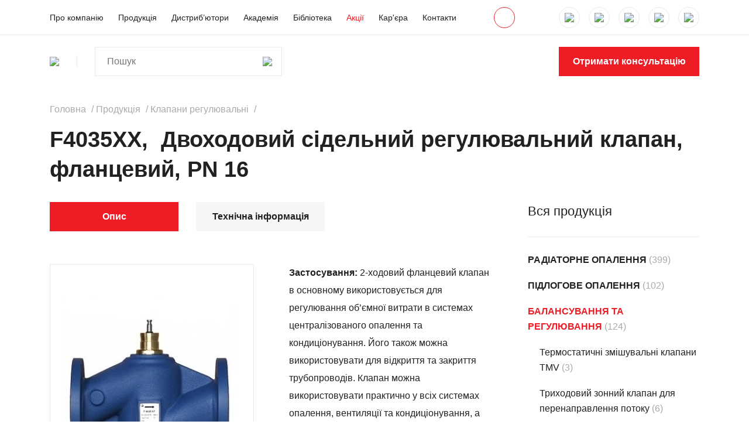

--- FILE ---
content_type: text/html
request_url: https://herz.ua/product/f-4035-chavun-gg25-pn-16/
body_size: 27056
content:
<!doctype html>
<html prefix="og: http://ogp.me/ns#" lang="uk">
<head>
<meta charset="UTF-8"/>
<title>♥ Двоходовий сідельний регулювальний клапан, фланцевий, PN 16 - HERZ Україна</title>
<meta name="viewport" content="initial-scale=1.0, width=device-width">
<meta http-equiv="X-UA-Compatible" content="ie=edge">
<meta name="format-detection" content="telephone=no">
<style>
@font-face {
font-family: "Gilroy";
font-weight: 400;
font-style: normal;
font-stretch: normal;
font-display: swap;
src: url(/wp-content/themes/herz/assets/fonts/Gilroy/Gilroy-Regular.woff) format("woff");
}
@font-face {
font-family: "Gilroy";
font-weight: 400;
font-style: italic;
font-stretch: normal;
font-display: swap;
src: url(/wp-content/themes/herz/assets/fonts/Gilroy/Gilroy-RegularItalic.woff) format("woff");
}
@font-face {
font-family: "Gilroy";
font-weight: 500;
font-style: normal;
font-stretch: normal;
font-display: swap;
src: url(/wp-content/themes/herz/assets/fonts/Gilroy/Gilroy-Medium.woff) format("woff");
}
@font-face {
font-family: "Gilroy";
font-weight: 600;
font-style: normal;
font-stretch: normal;
font-display: swap;
src: url(/wp-content/themes/herz/assets/fonts/Gilroy/Gilroy-SemiBold.woff) format("woff");
}
@font-face {
font-family: "Gilroy";
font-weight: 700;
font-style: normal;
font-stretch: normal;
font-display: swap;
src: url(/wp-content/themes/herz/assets/fonts/Gilroy/Gilroy-Bold.woff) format("woff");
}
@font-face {
font-family: "Gilroy";
font-weight: 700;
font-style: italic;
font-stretch: normal;
font-display: swap;
src: url(/wp-content/themes/herz/assets/fonts/Gilroy/Gilroy-BoldItalic.woff) format("woff");
}
</style>
<script>
( function() {
const settings    = {"enabled":true,"storage_type":"local","clear_after_submit":"success","form_ids_with_save_user_journey":[38233]};
const storageKey  = 'jet_fb_user_journey';
const storage     = settings.storage_type === 'local' ? localStorage : sessionStorage;
var params = new URLSearchParams( window.location.search );
if ( params.has('jfb_clear_journey') ) {
var status = params.get('status') ?? 'unknown',
formId = params.get('jfb_clear_journey');
if ( status.includes('|') ) {
status = status.split('|')[0];
}
params.delete('jfb_clear_journey');
var newSearch = params.toString();
var newUrl = window.location.origin
+ window.location.pathname
+ ( newSearch ? '?' + newSearch : '' )
+ window.location.hash;
window.history.replaceState( null, document.title, newUrl );
if ( ( 'success' === settings.clear_after_submit && ( 'success' === status || 'dsuccess' === status ) )
|| 'always' === settings.clear_after_submit || 'unknown' === status )
{
const raw  = storage.getItem( storageKey );
if ( ! raw ) {
return;
}
let data = JSON.parse( raw );
if ( ! Array.isArray( data ) && data.hasOwnProperty( formId ) ) {
delete data[ formId ];
}
storage.setItem( storageKey, JSON.stringify( data ) );
}
}
} )();
</script>
<meta name='robots' content='index, follow, max-image-preview:large, max-snippet:-1, max-video-preview:-1' />
<style>img:is([sizes="auto" i], [sizes^="auto," i]) { contain-intrinsic-size: 3000px 1500px }</style>
<!-- This site is optimized with the Yoast SEO plugin v26.1.1 - https://yoast.com/wordpress/plugins/seo/ -->
<link rel="canonical" href="https://herz.ua/product/f-4035-chavun-gg25-pn-16/" />
<meta property="og:locale" content="en_US" />
<meta property="og:type" content="article" />
<meta property="og:title" content="Двоходовий сідельний регулювальний клапан, фланцевий, PN 16 - HERZ Україна" />
<meta property="og:description" content="Застосування: 2-ходовий фланцевий клапан в основному використовується для регулювання об&#8217;ємної витрати в системах централізованого опалення та кондиціонування. Його також можна використовувати для відкриття та закриття трубопроводів. Клапан можна використовувати практично у всіх системах опалення, вентиляції та кондиціонування, а також у промислових і технологічних процесах. Pmax.роб. 16 бар DN 15 &#8211; 150 Kvs 1,0 &#8211; 330,0 [&hellip;]" />
<meta property="og:url" content="https://herz.ua/product/f-4035-chavun-gg25-pn-16/" />
<meta property="og:site_name" content="HERZ Україна" />
<meta property="article:modified_time" content="2025-10-01T08:10:46+00:00" />
<meta property="og:image" content="https://herz.ua/wp-content/uploads/old/_8603214.jpg" />
<meta property="og:image:width" content="357" />
<meta property="og:image:height" content="374" />
<meta property="og:image:type" content="image/jpeg" />
<meta name="twitter:card" content="summary_large_image" />
<meta name="twitter:label1" content="Est. reading time" />
<meta name="twitter:data1" content="1 minute" />
<script type="application/ld+json" class="yoast-schema-graph">{"@context":"https://schema.org","@graph":[{"@type":"WebPage","@id":"https://herz.ua/product/f-4035-chavun-gg25-pn-16/","url":"https://herz.ua/product/f-4035-chavun-gg25-pn-16/","name":"Двоходовий сідельний регулювальний клапан, фланцевий, PN 16 - HERZ Україна","isPartOf":{"@id":"https://herz.ua/#website"},"primaryImageOfPage":{"@id":"https://herz.ua/product/f-4035-chavun-gg25-pn-16/#primaryimage"},"image":{"@id":"https://herz.ua/product/f-4035-chavun-gg25-pn-16/#primaryimage"},"thumbnailUrl":"https://herz.ua/wp-content/uploads/old/_8603214.jpg","datePublished":"2020-11-02T11:52:53+00:00","dateModified":"2025-10-01T08:10:46+00:00","breadcrumb":{"@id":"https://herz.ua/product/f-4035-chavun-gg25-pn-16/#breadcrumb"},"inLanguage":"en-US","potentialAction":[{"@type":"ReadAction","target":["https://herz.ua/product/f-4035-chavun-gg25-pn-16/"]}]},{"@type":"ImageObject","inLanguage":"en-US","@id":"https://herz.ua/product/f-4035-chavun-gg25-pn-16/#primaryimage","url":"https://herz.ua/wp-content/uploads/old/_8603214.jpg","contentUrl":"https://herz.ua/wp-content/uploads/old/_8603214.jpg","width":357,"height":374},{"@type":"BreadcrumbList","@id":"https://herz.ua/product/f-4035-chavun-gg25-pn-16/#breadcrumb","itemListElement":[{"@type":"ListItem","position":1,"name":"Home","item":"https://herz.ua/"},{"@type":"ListItem","position":2,"name":"Продукція","item":"https://herz.ua/products/"},{"@type":"ListItem","position":3,"name":"Двоходовий сідельний регулювальний клапан, фланцевий, PN 16"}]},{"@type":"WebSite","@id":"https://herz.ua/#website","url":"https://herz.ua/","name":"HERZ Україна","description":"сучасні системи енергозбереження","potentialAction":[{"@type":"SearchAction","target":{"@type":"EntryPoint","urlTemplate":"https://herz.ua/?s={search_term_string}"},"query-input":{"@type":"PropertyValueSpecification","valueRequired":true,"valueName":"search_term_string"}}],"inLanguage":"en-US"}]}</script>
<!-- / Yoast SEO plugin. -->
<link rel='dns-prefetch' href='//maps.googleapis.com' />
<!-- <link rel='stylesheet' id='wp-block-library-css' href='https://herz.ua/wp-includes/css/dist/block-library/style.min.css?ver=6.7.2' type='text/css' media='all' /> -->
<!-- <link rel='stylesheet' id='jet-engine-frontend-css' href='https://herz.ua/wp-content/plugins/jet-engine/assets/css/frontend.css?ver=3.7.6' type='text/css' media='all' /> -->
<link rel="stylesheet" type="text/css" href="//herz.ua/wp-content/cache/wpfc-minified/6w9xctnk/a1or9.css" media="all"/>
<style id='classic-theme-styles-inline-css' type='text/css'>
/*! This file is auto-generated */
.wp-block-button__link{color:#fff;background-color:#32373c;border-radius:9999px;box-shadow:none;text-decoration:none;padding:calc(.667em + 2px) calc(1.333em + 2px);font-size:1.125em}.wp-block-file__button{background:#32373c;color:#fff;text-decoration:none}
</style>
<style id='global-styles-inline-css' type='text/css'>
:root{--wp--preset--aspect-ratio--square: 1;--wp--preset--aspect-ratio--4-3: 4/3;--wp--preset--aspect-ratio--3-4: 3/4;--wp--preset--aspect-ratio--3-2: 3/2;--wp--preset--aspect-ratio--2-3: 2/3;--wp--preset--aspect-ratio--16-9: 16/9;--wp--preset--aspect-ratio--9-16: 9/16;--wp--preset--color--black: #000000;--wp--preset--color--cyan-bluish-gray: #abb8c3;--wp--preset--color--white: #ffffff;--wp--preset--color--pale-pink: #f78da7;--wp--preset--color--vivid-red: #cf2e2e;--wp--preset--color--luminous-vivid-orange: #ff6900;--wp--preset--color--luminous-vivid-amber: #fcb900;--wp--preset--color--light-green-cyan: #7bdcb5;--wp--preset--color--vivid-green-cyan: #00d084;--wp--preset--color--pale-cyan-blue: #8ed1fc;--wp--preset--color--vivid-cyan-blue: #0693e3;--wp--preset--color--vivid-purple: #9b51e0;--wp--preset--gradient--vivid-cyan-blue-to-vivid-purple: linear-gradient(135deg,rgba(6,147,227,1) 0%,rgb(155,81,224) 100%);--wp--preset--gradient--light-green-cyan-to-vivid-green-cyan: linear-gradient(135deg,rgb(122,220,180) 0%,rgb(0,208,130) 100%);--wp--preset--gradient--luminous-vivid-amber-to-luminous-vivid-orange: linear-gradient(135deg,rgba(252,185,0,1) 0%,rgba(255,105,0,1) 100%);--wp--preset--gradient--luminous-vivid-orange-to-vivid-red: linear-gradient(135deg,rgba(255,105,0,1) 0%,rgb(207,46,46) 100%);--wp--preset--gradient--very-light-gray-to-cyan-bluish-gray: linear-gradient(135deg,rgb(238,238,238) 0%,rgb(169,184,195) 100%);--wp--preset--gradient--cool-to-warm-spectrum: linear-gradient(135deg,rgb(74,234,220) 0%,rgb(151,120,209) 20%,rgb(207,42,186) 40%,rgb(238,44,130) 60%,rgb(251,105,98) 80%,rgb(254,248,76) 100%);--wp--preset--gradient--blush-light-purple: linear-gradient(135deg,rgb(255,206,236) 0%,rgb(152,150,240) 100%);--wp--preset--gradient--blush-bordeaux: linear-gradient(135deg,rgb(254,205,165) 0%,rgb(254,45,45) 50%,rgb(107,0,62) 100%);--wp--preset--gradient--luminous-dusk: linear-gradient(135deg,rgb(255,203,112) 0%,rgb(199,81,192) 50%,rgb(65,88,208) 100%);--wp--preset--gradient--pale-ocean: linear-gradient(135deg,rgb(255,245,203) 0%,rgb(182,227,212) 50%,rgb(51,167,181) 100%);--wp--preset--gradient--electric-grass: linear-gradient(135deg,rgb(202,248,128) 0%,rgb(113,206,126) 100%);--wp--preset--gradient--midnight: linear-gradient(135deg,rgb(2,3,129) 0%,rgb(40,116,252) 100%);--wp--preset--font-size--small: 13px;--wp--preset--font-size--medium: 20px;--wp--preset--font-size--large: 36px;--wp--preset--font-size--x-large: 42px;--wp--preset--spacing--20: 0.44rem;--wp--preset--spacing--30: 0.67rem;--wp--preset--spacing--40: 1rem;--wp--preset--spacing--50: 1.5rem;--wp--preset--spacing--60: 2.25rem;--wp--preset--spacing--70: 3.38rem;--wp--preset--spacing--80: 5.06rem;--wp--preset--shadow--natural: 6px 6px 9px rgba(0, 0, 0, 0.2);--wp--preset--shadow--deep: 12px 12px 50px rgba(0, 0, 0, 0.4);--wp--preset--shadow--sharp: 6px 6px 0px rgba(0, 0, 0, 0.2);--wp--preset--shadow--outlined: 6px 6px 0px -3px rgba(255, 255, 255, 1), 6px 6px rgba(0, 0, 0, 1);--wp--preset--shadow--crisp: 6px 6px 0px rgba(0, 0, 0, 1);}:where(.is-layout-flex){gap: 0.5em;}:where(.is-layout-grid){gap: 0.5em;}body .is-layout-flex{display: flex;}.is-layout-flex{flex-wrap: wrap;align-items: center;}.is-layout-flex > :is(*, div){margin: 0;}body .is-layout-grid{display: grid;}.is-layout-grid > :is(*, div){margin: 0;}:where(.wp-block-columns.is-layout-flex){gap: 2em;}:where(.wp-block-columns.is-layout-grid){gap: 2em;}:where(.wp-block-post-template.is-layout-flex){gap: 1.25em;}:where(.wp-block-post-template.is-layout-grid){gap: 1.25em;}.has-black-color{color: var(--wp--preset--color--black) !important;}.has-cyan-bluish-gray-color{color: var(--wp--preset--color--cyan-bluish-gray) !important;}.has-white-color{color: var(--wp--preset--color--white) !important;}.has-pale-pink-color{color: var(--wp--preset--color--pale-pink) !important;}.has-vivid-red-color{color: var(--wp--preset--color--vivid-red) !important;}.has-luminous-vivid-orange-color{color: var(--wp--preset--color--luminous-vivid-orange) !important;}.has-luminous-vivid-amber-color{color: var(--wp--preset--color--luminous-vivid-amber) !important;}.has-light-green-cyan-color{color: var(--wp--preset--color--light-green-cyan) !important;}.has-vivid-green-cyan-color{color: var(--wp--preset--color--vivid-green-cyan) !important;}.has-pale-cyan-blue-color{color: var(--wp--preset--color--pale-cyan-blue) !important;}.has-vivid-cyan-blue-color{color: var(--wp--preset--color--vivid-cyan-blue) !important;}.has-vivid-purple-color{color: var(--wp--preset--color--vivid-purple) !important;}.has-black-background-color{background-color: var(--wp--preset--color--black) !important;}.has-cyan-bluish-gray-background-color{background-color: var(--wp--preset--color--cyan-bluish-gray) !important;}.has-white-background-color{background-color: var(--wp--preset--color--white) !important;}.has-pale-pink-background-color{background-color: var(--wp--preset--color--pale-pink) !important;}.has-vivid-red-background-color{background-color: var(--wp--preset--color--vivid-red) !important;}.has-luminous-vivid-orange-background-color{background-color: var(--wp--preset--color--luminous-vivid-orange) !important;}.has-luminous-vivid-amber-background-color{background-color: var(--wp--preset--color--luminous-vivid-amber) !important;}.has-light-green-cyan-background-color{background-color: var(--wp--preset--color--light-green-cyan) !important;}.has-vivid-green-cyan-background-color{background-color: var(--wp--preset--color--vivid-green-cyan) !important;}.has-pale-cyan-blue-background-color{background-color: var(--wp--preset--color--pale-cyan-blue) !important;}.has-vivid-cyan-blue-background-color{background-color: var(--wp--preset--color--vivid-cyan-blue) !important;}.has-vivid-purple-background-color{background-color: var(--wp--preset--color--vivid-purple) !important;}.has-black-border-color{border-color: var(--wp--preset--color--black) !important;}.has-cyan-bluish-gray-border-color{border-color: var(--wp--preset--color--cyan-bluish-gray) !important;}.has-white-border-color{border-color: var(--wp--preset--color--white) !important;}.has-pale-pink-border-color{border-color: var(--wp--preset--color--pale-pink) !important;}.has-vivid-red-border-color{border-color: var(--wp--preset--color--vivid-red) !important;}.has-luminous-vivid-orange-border-color{border-color: var(--wp--preset--color--luminous-vivid-orange) !important;}.has-luminous-vivid-amber-border-color{border-color: var(--wp--preset--color--luminous-vivid-amber) !important;}.has-light-green-cyan-border-color{border-color: var(--wp--preset--color--light-green-cyan) !important;}.has-vivid-green-cyan-border-color{border-color: var(--wp--preset--color--vivid-green-cyan) !important;}.has-pale-cyan-blue-border-color{border-color: var(--wp--preset--color--pale-cyan-blue) !important;}.has-vivid-cyan-blue-border-color{border-color: var(--wp--preset--color--vivid-cyan-blue) !important;}.has-vivid-purple-border-color{border-color: var(--wp--preset--color--vivid-purple) !important;}.has-vivid-cyan-blue-to-vivid-purple-gradient-background{background: var(--wp--preset--gradient--vivid-cyan-blue-to-vivid-purple) !important;}.has-light-green-cyan-to-vivid-green-cyan-gradient-background{background: var(--wp--preset--gradient--light-green-cyan-to-vivid-green-cyan) !important;}.has-luminous-vivid-amber-to-luminous-vivid-orange-gradient-background{background: var(--wp--preset--gradient--luminous-vivid-amber-to-luminous-vivid-orange) !important;}.has-luminous-vivid-orange-to-vivid-red-gradient-background{background: var(--wp--preset--gradient--luminous-vivid-orange-to-vivid-red) !important;}.has-very-light-gray-to-cyan-bluish-gray-gradient-background{background: var(--wp--preset--gradient--very-light-gray-to-cyan-bluish-gray) !important;}.has-cool-to-warm-spectrum-gradient-background{background: var(--wp--preset--gradient--cool-to-warm-spectrum) !important;}.has-blush-light-purple-gradient-background{background: var(--wp--preset--gradient--blush-light-purple) !important;}.has-blush-bordeaux-gradient-background{background: var(--wp--preset--gradient--blush-bordeaux) !important;}.has-luminous-dusk-gradient-background{background: var(--wp--preset--gradient--luminous-dusk) !important;}.has-pale-ocean-gradient-background{background: var(--wp--preset--gradient--pale-ocean) !important;}.has-electric-grass-gradient-background{background: var(--wp--preset--gradient--electric-grass) !important;}.has-midnight-gradient-background{background: var(--wp--preset--gradient--midnight) !important;}.has-small-font-size{font-size: var(--wp--preset--font-size--small) !important;}.has-medium-font-size{font-size: var(--wp--preset--font-size--medium) !important;}.has-large-font-size{font-size: var(--wp--preset--font-size--large) !important;}.has-x-large-font-size{font-size: var(--wp--preset--font-size--x-large) !important;}
:where(.wp-block-post-template.is-layout-flex){gap: 1.25em;}:where(.wp-block-post-template.is-layout-grid){gap: 1.25em;}
:where(.wp-block-columns.is-layout-flex){gap: 2em;}:where(.wp-block-columns.is-layout-grid){gap: 2em;}
:root :where(.wp-block-pullquote){font-size: 1.5em;line-height: 1.6;}
</style>
<!-- <link rel='stylesheet' id='contact-form-7-css' href='https://herz.ua/wp-content/plugins/contact-form-7/includes/css/styles.css?ver=6.1.2' type='text/css' media='all' /> -->
<!-- <link rel='stylesheet' id='woocommerce-layout-css' href='https://herz.ua/wp-content/plugins/woocommerce/assets/css/woocommerce-layout.css?ver=9.8.5' type='text/css' media='all' /> -->
<link rel="stylesheet" type="text/css" href="//herz.ua/wp-content/cache/wpfc-minified/9k8l5qtc/a1or9.css" media="all"/>
<!-- <link rel='stylesheet' id='woocommerce-smallscreen-css' href='https://herz.ua/wp-content/plugins/woocommerce/assets/css/woocommerce-smallscreen.css?ver=9.8.5' type='text/css' media='only screen and (max-width: 768px)' /> -->
<link rel="stylesheet" type="text/css" href="//herz.ua/wp-content/cache/wpfc-minified/dhc3rwtk/a1or9.css" media="only screen and (max-width: 768px)"/>
<!-- <link rel='stylesheet' id='woocommerce-general-css' href='https://herz.ua/wp-content/plugins/woocommerce/assets/css/woocommerce.css?ver=9.8.5' type='text/css' media='all' /> -->
<link rel="stylesheet" type="text/css" href="//herz.ua/wp-content/cache/wpfc-minified/100ysvq4/a1or9.css" media="all"/>
<style id='woocommerce-inline-inline-css' type='text/css'>
.woocommerce form .form-row .required { visibility: visible; }
</style>
<!-- <link rel='stylesheet' id='brands-styles-css' href='https://herz.ua/wp-content/plugins/woocommerce/assets/css/brands.css?ver=9.8.5' type='text/css' media='all' /> -->
<!-- <link rel='stylesheet' id='jet-fb-option-field-select-css' href='https://herz.ua/wp-content/plugins/jetformbuilder/modules/option-field/assets/build/select.css?ver=0edd78a6f12e2b918b82' type='text/css' media='all' /> -->
<!-- <link rel='stylesheet' id='jet-fb-option-field-checkbox-css' href='https://herz.ua/wp-content/plugins/jetformbuilder/modules/option-field/assets/build/checkbox.css?ver=f54eb583054648e8615b' type='text/css' media='all' /> -->
<!-- <link rel='stylesheet' id='jet-fb-option-field-radio-css' href='https://herz.ua/wp-content/plugins/jetformbuilder/modules/option-field/assets/build/radio.css?ver=7c6d0d4d7df91e6bd6a4' type='text/css' media='all' /> -->
<!-- <link rel='stylesheet' id='jet-fb-advanced-choices-css' href='https://herz.ua/wp-content/plugins/jetformbuilder/modules/advanced-choices/assets/build/main.css?ver=ca05550a7cac3b9b55a3' type='text/css' media='all' /> -->
<!-- <link rel='stylesheet' id='jet-fb-wysiwyg-css' href='https://herz.ua/wp-content/plugins/jetformbuilder/modules/wysiwyg/assets/build/wysiwyg.css?ver=5a4d16fb6d7a94700261' type='text/css' media='all' /> -->
<!-- <link rel='stylesheet' id='jet-fb-switcher-css' href='https://herz.ua/wp-content/plugins/jetformbuilder/modules/switcher/assets/build/switcher.css?ver=06c887a8b9195e5a119d' type='text/css' media='all' /> -->
<!-- <link rel='stylesheet' id='style-css-css' href='https://herz.ua/wp-content/themes/herz/assets/css/style.css?ver=1748634949' type='text/css' media='all' /> -->
<link rel="stylesheet" type="text/css" href="//herz.ua/wp-content/cache/wpfc-minified/klqob35o/hgtpu.css" media="all"/>
<script src='//herz.ua/wp-content/cache/wpfc-minified/deax2rma/a1or9.js' type="text/javascript"></script>
<!-- <script type="text/javascript" src="https://herz.ua/wp-includes/js/jquery/jquery.min.js?ver=3.7.1" id="jquery-core-js"></script> -->
<!-- <script type="text/javascript" src="https://herz.ua/wp-includes/js/jquery/jquery-migrate.min.js?ver=3.4.1" id="jquery-migrate-js"></script> -->
<script type="text/javascript" id="wc-single-product-js-extra">
/* <![CDATA[ */
var wc_single_product_params = {"i18n_required_rating_text":"Please select a rating","i18n_rating_options":["1 of 5 stars","2 of 5 stars","3 of 5 stars","4 of 5 stars","5 of 5 stars"],"i18n_product_gallery_trigger_text":"View full-screen image gallery","review_rating_required":"yes","flexslider":{"rtl":false,"animation":"slide","smoothHeight":true,"directionNav":false,"controlNav":"thumbnails","slideshow":false,"animationSpeed":500,"animationLoop":false,"allowOneSlide":false},"zoom_enabled":"","zoom_options":[],"photoswipe_enabled":"","photoswipe_options":{"shareEl":false,"closeOnScroll":false,"history":false,"hideAnimationDuration":0,"showAnimationDuration":0},"flexslider_enabled":""};
/* ]]> */
</script>
<script src='//herz.ua/wp-content/cache/wpfc-minified/2rev9v7x/a1or9.js' type="text/javascript"></script>
<!-- <script type="text/javascript" src="https://herz.ua/wp-content/plugins/woocommerce/assets/js/frontend/single-product.min.js?ver=9.8.5" id="wc-single-product-js" defer="defer" data-wp-strategy="defer"></script> -->
<!-- <script type="text/javascript" src="https://herz.ua/wp-content/plugins/woocommerce/assets/js/jquery-blockui/jquery.blockUI.min.js?ver=2.7.0-wc.9.8.5" id="jquery-blockui-js" defer="defer" data-wp-strategy="defer"></script> -->
<!-- <script type="text/javascript" src="https://herz.ua/wp-content/plugins/woocommerce/assets/js/js-cookie/js.cookie.min.js?ver=2.1.4-wc.9.8.5" id="js-cookie-js" defer="defer" data-wp-strategy="defer"></script> -->
<script type="text/javascript" id="woocommerce-js-extra">
/* <![CDATA[ */
var woocommerce_params = {"ajax_url":"\/wp-admin\/admin-ajax.php","wc_ajax_url":"\/?wc-ajax=%%endpoint%%","i18n_password_show":"Show password","i18n_password_hide":"Hide password"};
/* ]]> */
</script>
<script src='//herz.ua/wp-content/cache/wpfc-minified/kemngfm8/hgtpu.js' type="text/javascript"></script>
<!-- <script type="text/javascript" src="https://herz.ua/wp-content/plugins/woocommerce/assets/js/frontend/woocommerce.min.js?ver=9.8.5" id="woocommerce-js" defer="defer" data-wp-strategy="defer"></script> -->
<script type="text/javascript" src="https://maps.googleapis.com/maps/api/js?key=AIzaSyAZqWwUqHsBzcCUXfbFwSs8EHGqowW1v6c" id="google-maps-api-js-js"></script>
<link rel="https://api.w.org/" href="https://herz.ua/wp-json/" /><link rel="alternate" title="JSON" type="application/json" href="https://herz.ua/wp-json/wp/v2/product/12800" /><link rel="alternate" title="oEmbed (JSON)" type="application/json+oembed" href="https://herz.ua/wp-json/oembed/1.0/embed?url=https%3A%2F%2Fherz.ua%2Fproduct%2Ff-4035-chavun-gg25-pn-16%2F" />
<link rel="alternate" title="oEmbed (XML)" type="text/xml+oembed" href="https://herz.ua/wp-json/oembed/1.0/embed?url=https%3A%2F%2Fherz.ua%2Fproduct%2Ff-4035-chavun-gg25-pn-16%2F&#038;format=xml" />
<!-- start Simple Custom CSS and JS -->
<script type="text/javascript">
document.addEventListener("DOMContentLoaded", function () {
const categoryLinks = document.querySelectorAll('a[href*="/product-category/"]');
categoryLinks.forEach(link => {
const href = link.getAttribute('href').toLowerCase();
// Hide "outlet" and all subcategories of outlet
if (href.includes('/product-category/outlet')) {
const li = link.closest('li');
if (li) {
li.style.display = 'none';
} else {
// Fallback: just hide the link
link.style.display = 'none';
}
}
});
});
</script>
<!-- end Simple Custom CSS and JS -->
<!-- start Simple Custom CSS and JS -->
<script type="text/javascript">
document.addEventListener('DOMContentLoaded', function () {
const btn = document.querySelector('.js_show-all');
const wrapper = document.querySelector('.js_slider-limited');
if (btn && wrapper) {
btn.addEventListener('click', function () {
wrapper.classList.add('show-all');
btn.style.display = 'none';
});
}
});
</script>
<!-- end Simple Custom CSS and JS -->
<!-- start Simple Custom CSS and JS -->
<style type="text/css">
/* Custom styles for the file upload field */
.jet-form-builder__field-wrap.jet-form-builder-file-upload {
background: #ecf6ff !important;
border: 3px dashed #c7d4e1 !important;
padding: 20px !important;
text-align: center;
position: relative;
margin-bottom: 20px;
display: flex;
flex-direction: column;
align-items: center;
border-radius: 6px !important;
transition: border-color 0.3s ease, background-color 0.3s ease;
}
/* Styles for the image upload */
.jet-form-builder-file-upload__file img {
display: block;
width: 100%;
height: 100% !important;
padding: 0;
margin: 0;
-o-object-fit: cover;
object-fit: cover;
-o-object-position: center center;
object-position: center center;
border-radius: 6px !important;
box-shadow: 0 0 30px -8px rgba(0, 0, 0, 0.24) !important;
}
/* Styles for image content */
.jet-form-builder-file-upload__content {
min-height: auto !important;
}
/* Styles for the custom "Choose File" and "File Uploaded" buttons */
.addfile {
padding: 10px 20px;
background-color: #0037fd !important;
color: #ffffff !important;
border: none !important;
font-size: 16px;
font-weight: 600;
cursor: pointer;
border-radius: 6px;
margin-top: 10px; /* Space between button and label */
}
.addfile:hover {
background-color: #000000 !important;
color: #ffffff !important;
}
/* Styles for the label that shows file upload status */
.labeladdfile {
padding: 6px 12px;
background-color: transparent;
color: #000000 !important;
font-size: 12px;
font-weight: 400;
display: block;
margin-top: 10px;
border-radius: 6px;
}
/* Class added when files are uploaded */
.files-uploaded {
background-color: #09b872 !important; 
padding: 6px 12px;
color: #ffffff !important;
border-radius: 6px;
}
/* Hide the default file input visually */
.jet-form-builder-file-upload__input {
display: none;
}
/* Drag and drop hover effect */
.jet-form-builder__field-wrap.jet-form-builder-file-upload.dragover {
border-color: #0037fd !important;
background: rgba(0, 55, 253, 0.1) !important;
}
/* New styles for drag and drop text and icon */
.drag-drop-text {
font-size: 30px;
font-weight: 700;
color: #333;
margin-bottom: 10px;
display: flex;
flex-direction: column;
align-items: center;
transition: opacity 0.3s ease, height 0.3s ease;
height: auto;
}
.drag-drop-text.hidden {
opacity: 0;
height: 0;
overflow: hidden;
}
.drag-drop-text .icon {
font-size: 24px;
margin-bottom: 10px;
}
.allowed-mime-types {
font-size: 14px;
color: #666;
margin-bottom: 10px;
transition: opacity 0.3s ease, height 0.3s ease;
height: auto;
}
.allowed-mime-types.hidden {
opacity: 0;
height: 0;
overflow: hidden;
}
.allowed-mime-types .formats {
font-weight: bold;
}
.or-text {
font-size: 14px;
color: #666;
margin-bottom: 10px;
transition: opacity 0.3s ease, height 0.3s ease;
height: auto;
}
.or-text.hidden {
opacity: 0;
height: 0;
overflow: hidden;
}
/* Responsive adjustments */
@media (max-width: 767px) {
.addfile, .labeladdfile {
padding: 8px 16px;
font-size: 12px;
}
}
@media (max-width: 1024px) {
.addfile, .labeladdfile {
padding: 8px 16px;
font-size: 12px;
}
}
</style>
<!-- end Simple Custom CSS and JS -->
<!-- connect domain with FB--><meta name="facebook-domain-verification" content="mds8qqfyxpz9kflcymtjrmkhmvp7vr" />
<!-- Meta Pixel Code -->
<script>
!function(f,b,e,v,n,t,s)
{if(f.fbq)return;n=f.fbq=function(){n.callMethod?
n.callMethod.apply(n,arguments):n.queue.push(arguments)};
if(!f._fbq)f._fbq=n;n.push=n;n.loaded=!0;n.version='2.0';
n.queue=[];t=b.createElement(e);t.async=!0;
t.src=v;s=b.getElementsByTagName(e)[0];
s.parentNode.insertBefore(t,s)}(window, document,'script',
'https://connect.facebook.net/en_US/fbevents.js');
fbq('init', '1225839208527396');
fbq('track', 'PageView');
</script>
<noscript><img height="1" width="1" style="display:none"
src="https://www.facebook.com/tr?id=1225839208527396&ev=PageView&noscript=1"
/></noscript>
<!-- End Meta Pixel Code -->	<noscript><style>.woocommerce-product-gallery{ opacity: 1 !important; }</style></noscript>
<!-- Meta Pixel Code -->
<script type='text/javascript'>
!function(f,b,e,v,n,t,s){if(f.fbq)return;n=f.fbq=function(){n.callMethod?
n.callMethod.apply(n,arguments):n.queue.push(arguments)};if(!f._fbq)f._fbq=n;
n.push=n;n.loaded=!0;n.version='2.0';n.queue=[];t=b.createElement(e);t.async=!0;
t.src=v;s=b.getElementsByTagName(e)[0];s.parentNode.insertBefore(t,s)}(window,
document,'script','https://connect.facebook.net/en_US/fbevents.js');
</script>
<!-- End Meta Pixel Code -->
<script type='text/javascript'>var url = window.location.origin + '?ob=open-bridge';
fbq('set', 'openbridge', '1225839208527396', url);
fbq('init', '1225839208527396', {}, {
"agent": "wordpress-6.7.2-4.1.5"
})</script><script type='text/javascript'>
fbq('track', 'PageView', []);
</script><link rel="icon" href="https://herz.ua/wp-content/uploads/cropped-favicon-1-32x32.png" sizes="32x32" />
<link rel="icon" href="https://herz.ua/wp-content/uploads/cropped-favicon-1-192x192.png" sizes="192x192" />
<link rel="apple-touch-icon" href="https://herz.ua/wp-content/uploads/cropped-favicon-1-180x180.png" />
<meta name="msapplication-TileImage" content="https://herz.ua/wp-content/uploads/cropped-favicon-1-270x270.png" />
<style type="text/css" id="wp-custom-css">
.grecaptcha-badge { 
visibility: hidden; 
}
.podcast-holder {
background-color:#dedede;
padding: 40px;
}
.podcast-post > audio{
border: 1px solid #ee1c25;
border-radius:50px;
width:100%;
min-width: 100%;
}
.btn-article > a {
background-color: #ee1c25;
color: #fff;
}
.btn-article > a: hover {
background-color: #d10a12;
color: #fff!important;
cursor: pointer;
}
/*blog-posts-clickable*/
.post-card--wrap {
position: relative;
}
/* Full-block clickable overlay */
.post-card__overlay {
position: absolute;
inset: 0;
z-index: 2;       /* Overlay sits on top */
}
/* Remove z-index:2 so overlay captures clicks */
.post-card__inner {
position: relative;
z-index: 3;       /* Inner content visually above the overlay */
pointer-events: none;  /* IMPORTANT — makes content "transparent" to clicks */
}
/* Keep inner links clickable */
.post-card__inner a,
.post-tags a {
pointer-events: auto;
z-index: 4;
position: relative;
}
/*fund */
.fund {
margin-top:113px;
}
.fund-text {
margin-top: 30px;
margin-bottom:30px;
}
@media only screen and (max-width: 600px) {
.fund {
margin-top: 53px!important;
}
}
/*fund end*/
.full-post__thumbnail.js-lazy-me:not([src])  {
background-size:contain!important;
}
/*akcii */
.red-menu > a {color:#ee1c25;}
.akcii-card .js-lazy-me:not([src]) {
background-size:contain!important;
}
.narrow-post__thumbnail {
position: relative;
width: 100%;
padding-top: 50%;
margin: 20px 0;
}
.full-post__top-line.akcii-div {
margin-top:10px;
}
.price_with_disc div span {
display:none;
}
.font-rules .wp-block-table table .price_with_disc div p:before {
display:none;
}
.font-rules .wp-block-table table .price_with_disc div p {
font-size: 16px;
color: black;
font-weight:400;
opacity:100%;
}
.font-rules .wp-block-table table {
color: black;
}
.product__grid .product__grid-col:nth-child(1) span {
display:none!important;
}
.sale-cat {
display: none;
}
.contacts-sector {display:none;}
/*hide discounts in tables on mob*/
/* Tablet (up to 1024px) */
@media (max-width: 1024px) {
.font-rules .wp-block-table table .price_with_disc div p:before,
.product__additional .mobile-table p:before {
display: none!important;
}
.product__additional .mobile-table p {
opacity:1!important;
font-size:14px!important;
}
}
/* Mobile (up to 767px) */
@media (max-width: 767px) {
.font-rules .wp-block-table table .price_with_disc div p:before,
.product__additional .mobile-table p:before {
display: none!important;
}
.product__additional .mobile-table p {
opacity:1!important;
font-size:14px!important;
}
}
/* Tablet (up to 1024px) */
@media (max-width: 1024px) {
.product__additional .mobile-table span {
display: none!important;
}
}
/* Mobile (up to 767px) */
@media (max-width: 767px) {
.product__additional .mobile-table span {
display: none!important;
}
}
/* no-production Знято з виробництва */
.badge.badge--no-production {
background-color:gray;
color:white;
font-weight:600;
z-index:99999;
position: absolute;
top: 10px;
right: 15px;
padding: 10px;
}
/*new badge */
.product-badge.badge-new {
position: absolute;
top: 60px;
right: 15px;
padding: 4px 9px;
background-color: #ee1c24;
border: 2px solid #ee1c24;
font-weight:500;
color: #fff;
}
.product__grid .product__grid-col:nth-child(1) span {
padding:7px 13px;
}
.sale-cat {
}
.product-badge.badge-new.badge-cat {
right:5px;
top:44px;
}
/*partners remake main page*/
.partners-slider {
padding-top:57px;
}
.partners-inner {
display: grid;
grid-template-columns: 1fr;
}
.partners-slide__grid {
grid-template-columns: repeat(6,1fr);
padding:0;
}
.partners-slide__item {
margin:4px;
}
/* Limit to first 2 slides by default */
.js_slider-limited .partners-slide {
display: none;
}
.js_slider-limited .partners-slide:nth-child(-n+2) {
display: block;
}
.js_slider-limited.show-all .partners-slide {
display: block;
}
.btn-show-all {
background-color: #ee1c25;
color: #fff;
border: none;
cursor: pointer;
display: block;
margin: 30px auto;
padding: 12px 24px;
font-size: 16px;
}
.btn-show-all:hover  {
background-color: #d10a12;
}
/* partners-end */
/*Sale for categ*/
.sale-cat {
padding: 7px 13px;
justify-content: center;
align-items: center;
gap: 8px;
background: #ee1c25;
color: #fff;
font-size: 16px;
font-style: normal;
font-weight: 400;
line-height: normal;
position: absolute;
right: 5px;
top: 5px;
z-index: 1;
}
/*end sale for categ*/
.job-zanatist, .job-perevagi {display:none;}
.job-card-meta {
display:none;
}
.post-author {
display:none;
}
.full-post__top-line .post-shares {
text-align: right;
}
.wrap-narrow, .wrap-narrow-in {
max-width:1070px;
margin: 30px auto;
padding-left:0;
}
/*for dealers-distributors page*/
.narrow-grid{
grid-template-columns:51% 49%;
padding:0;
}
.spacer-job {
height:6em;
}
.job-intro {
}
.job-card {
display: flex;
justify-content:space-between;
align-items:center;
gap:20px;
}
.job-card-meta {
margin-right:50px;
}
.full-post__top-line.job-div > ul {
text-align:right;
}
h2.send-form-job {
margin-top:50px;
border-top:1px solid red;
padding-top:30px
}
.banner-job-text
{
display:none;
max-width: 1070px;
margin: 0 auto;
color: white;
padding: 30px 0px;
margin: 30px;
position: relative;
z-index: 40;
}
.top-banner-job {
display:flex;
flex-wrap:wrap;
justify-content: center; 
position:relative;
overflow:hidden;
width:100%;
height:244px;
overflow:hidden;
background:
center / cover no-repeat
url("/wp-content/uploads/2020/11/bg.png");
}
.top-banner-job::before {
content: "";
position: absolute;
top: 0;
left: 0;
right: 0;
bottom: 0;
background: linear-gradient(88deg, rgb(0 0 0 / 63%) 29.95%, #0000009c 66.02%)
}
.full-post__top-line.job-div {
padding-top:0;
margin-top:-30px;
}
.labels-job {
display:block;
padding-top:30px;
font-weight:bold;
font-size:18px;
text-transform:uppercase;
letter-spacing:0.5px;
}
.jet-form-builder__action-button.arrow-btn {
margin-top:20px;
width:300px;
padding:30px;
}
.jet-form-builder__submit-wrap {
flex-direction:column!important;
align-items:center!important;
}
.jet-form-builder__required {color:red;}
.jet-form-builder-row.field-type-media-field {
font-weight:bold;
margin-top:30px;
}
.jet-form-builder__action-button.arrow-btn::before {
content: "→";
position: absolute;
right: 20px;
top: 52%;
transform: translateY(-40%);
font-size: 18px;
color: #ee1c25;
opacity: 1;
background: none;
width: auto;
height: auto;
}
.jet-form-builder__action-button.arrow-btn:hover {
background-color:#ee1c25;
color:white;
}
.jet-form-builder__action-button.arrow-btn:hover::before {
color:white;
}
.jet-form-builder__action-button.arrow-btn {
position: relative;
overflow: hidden;
background-color: transparent;
color: black;
transition: color 0.3s ease;
}
/* Keep your existing arrow */
.jet-form-builder__action-button.arrow-btn::before {
content: "→"; /* or your current arrow setup */
position: absolute;
right: 20px;
top: 50%;
transform: translateY(-40%);
z-index: 2;
color: inherit;
font-size: 1em;
}
/* Add a new ::after for animated background */
.jet-form-builder__action-button.arrow-btn::after {
content: "";
position: absolute;
top: 0;
right: 0;
width: 60px;
height: 100%;
background-color: #ee1c25;
opacity: 0.2;
z-index: 1;
transition: width 0.4s ease;
}
.jet-form-builder__action-button.arrow-btn:hover::after {
width: 100%;
right: auto;
left: 0;
}
/* Text and arrow color change */
.jet-form-builder__action-button.arrow-btn:hover {
color: white;
}
.jet-form-builder__action-button.arrow-btn span,
.jet-form-builder__action-button.arrow-btn {
position: relative;
z-index: 2;
}
.jet-form-builder__field.main-form {
padding:14px;
border:1px solid #eaeaea;
}
.jet-form-builder__field.wysiwyg-field.main-form {
padding:0px;
}
.jet-form-builder__label-text {
margin-bottom:5px;
margin-top:10px;
}
.cat-button-job a {
position: relative;
display: inline-flex;
align-items: center;
justify-content: center;
width: 150px;
height: 38px;
border: 0;
padding: 10px 18px 10px 30px; /* extra left padding for the arrow */
font-size: 14px;
font-weight: 600;
color: #fff;
background-color: #ee1c25;
cursor: pointer;
transition: all 0.32s ease-in-out;
text-decoration: none; 
}
.cat-button-job a::before {
content: "←"; /* left arrow */
font-size: 14px;
margin-right: 8px;
position: absolute;
left: 20px;
top: 50%;
transform: translateY(-50%);
}
.cat-button-job a:hover {background-color: #d10a12;}
ul.job-tip li, ul.job-perevagi li, .job-tip {
display: inline-block;
padding: 10px 15px;
background-color:#eaeaea; 
margin-right:10px;
margin-bottom:10px;
}
ul.job-tip, ul.job-perevagi {
padding-left:0!important;
}
.job-tip {
margin-top:10px;
}
.full-post__grid-sidebar {
padding-top:0;
}
/*job-feed*/
.job-card
{
border-left: 4px solid red;
padding-left: 40px;
}
button.feed-job  {
position: relative;
display: inline-flex;
align-items: center;
justify-content: center;
width: 180px;
height: 38px;
border: 0;
padding: 28px 18px; 
font-size: 14px;
font-weight: 600;
color: #fff;
background-color: #ee1c25;
cursor: pointer;
transition: all 0.32s ease-in-out;
text-decoration: none; 
}
button.feed-job::after {
content: '\2192';
margin-left: 8px;
font-size: 16px;
transition: transform 0.3s ease;
}
button.feed-job:hover {background-color: #d10a12;}
.seo-h1 {
font-size:20px;
font-weight:400;
display:inline-block;
color: gray;
border-bottom: 1px solid gray;
}
.main-fs__slider .slick-dots {
max-width: calc(100% - 0px); 
}
.main-fs .slick-arrow.slick-prev {
left:0px;
}
.main-fs .slick-arrow.slick-next {
right:0px;
}
.bottom-intro {
margin:70px auto;
padding:40px;
border:1px solid gray;
}
.toggle-visual:before {
border:1px solid #ee1c24;
}
.toggle-visual:after {
opacity:.7;
}
@media only screen and (max-width: 1024px) {
.full-post__thumbnail {
background-size:contain!important;
height:400px;
margin:0px;
}
.narrow-grid, .p-conacts-inner {
grid-template-columns:auto!important;
}
}
@media only screen and (max-width: 480px) {
.full-post__thumbnail {
height:275px;	
}	
.wrap-narrow {
padding:0px 20px;
}
.fs {
padding-top:0px;
}
}
@media (max-width: 768px) {
.job-intro {
margin:0px;
}
.job-card {
flex-direction:column;
}
.job-card-right 
{align-self:start;}
}
@media (max-width: 480px) {
.main-fs .slick-arrow {
display: none!important;
}
}
.seo-text-cat {
margin-top: 3em;
}
@media (min-width: 768px) and (max-width: 1024px) {
.post-card {
height: 310px!important; }
}
.post-card {
height: 410px; }
.post-card::before {
content: "";
position: absolute;
top: 0; left: 0;
width: 100%; height: 100%;
background: #1c1c1c;
background: linear-gradient(0deg,rgba(28, 28, 28, 0.29) 0%, rgba(0, 0, 0, 0.02) 100%);
z-index: 1;
}
.post-card__inner {
z-index:10;
background: rgba(0, 0, 0, .79);
}
.seo-text-cat ul li {
list-style: disc inside!important;
}
.seo-text-cat ol li {
list-style: decimal!important;
}
.sales-mail a {
text-decoration: underline;
}
.sales-mail {
font-size: 14px;
font-weight: 500;
}
.tech_cont {
margin-bottom: 70px;
border-bottom:2px solid #eaeaea;
width:100%;
}
.tech_cont .contacts-sector {
display: flex;
justify-content: space-between;
flex-wrap: wrap;
}
.tech_cont .contacts-sector__item {
display:flex;
flex-direction: column;
width: 49%; 
display: flex;
flex-direction: column;
box-sizing: border-box; 
border-top:none;
}
.tech_cont .contacts-sector__person-name {
width: auto;
}
.tech_cont .contacts-sector__item-content, .tech_cont .contacts-sector__person {
display: flex;
flex-direction:column;
}
</style>
<!-- Global site tag (gtag.js) - Google Analytics -->
<script async src="https://www.googletagmanager.com/gtag/js?id=UA-54964038-1"></script>
<script>
window.dataLayer = window.dataLayer || [];
function gtag(){dataLayer.push(arguments);}
gtag('js', new Date());
gtag('config', 'UA-54964038-1');
</script></head>
<body data-id="top" class="product-template-default single single-product postid-12800 wp-embed-responsive theme-herz woocommerce woocommerce-page woocommerce-no-js">
<header class="header">
<div class="accessibility-menu js_accessibility-menu">
<div class="wrap">
<div class="accessibility-menu-inner">
<div class="accessibility-menu-item">
<div class="afs-container">
<span class="afs js_afs" style="--font:16px" data-class="font-16">Aa</span>
<span class="afs js_afs" style="--font:18px" data-class="font-18">Aa</span>
<span class="afs js_afs" style="--font:20px" data-class="font-20">Aa</span>
</div>
<div class="abg-container">
<span class="abg js_abg abg-light" data-class="light" >Aa</span>
<span class="abg js_abg abg-dimmed" data-class="dimmed">Aa</span>
<span class="abg js_abg abg-dark" data-class="dark" >Aa</span>
</div>
</div>
<div class="accessibility-menu-item">
<span class="accessibility-icon js_accessibility_reset active">
<svg width="26" height="26" viewBox="0 0 26 26" fill="none" xmlns="http://www.w3.org/2000/svg">
<path d="M2.95653 19.6474L2.95641 19.6475L2.95451 19.6441C2.82598 19.4122 2.72608 19.1663 2.65652 18.9118V22.5857V22.6357H2.60652H1.00769H0.95769V22.5857V16.1903V16.1403H1.00769H7.40303H7.45303V16.1903V17.7892V17.8392H7.40303H3.87237C5.66572 21.2241 9.16429 23.364 12.999 23.415C17.5793 23.3615 21.5939 20.3391 22.9118 15.9521L22.9261 15.9044L22.9739 15.9186L24.5088 16.3742L24.5567 16.3885L24.5425 16.4364C22.6477 22.811 15.9441 26.4425 9.56949 24.5478C6.858 23.7418 4.51683 22.0069 2.95653 19.6474Z" fill="#232020" stroke="#232020" stroke-width="0.1"/>
<path d="M18.4635 9.74508H18.5459V8.19624V8.14624H18.5959H22.1266C20.3332 4.76127 16.8346 2.62135 13 2.57037C8.41967 2.62388 4.40502 5.64633 3.08713 10.0333L3.07279 10.081L3.02501 10.0669L1.49013 9.61118L1.44212 9.59693L1.45645 9.54894C3.35937 3.17679 10.0677 -0.446236 16.4398 1.45669C19.2307 2.29015 21.625 4.10708 23.1789 6.57073L23.179 6.57066L23.1808 6.574C23.247 6.69891 23.301 6.82934 23.3424 6.96349V3.39973V3.34973H23.3924H24.9912H25.0412V3.39973V9.79508V9.84508H24.9912H18.6459H18.5959H18.4635V9.79508V9.74508Z" fill="#232020" stroke="#232020" stroke-width="0.1"/>
</svg>
</span>
<span class="accessibility-icon js_accessibility_close">
<svg width="24" height="24" viewBox="0 0 24 24" fill="none" xmlns="http://www.w3.org/2000/svg">
<path d="M24 22.5859L22.5859 24L12 13.4141L1.41405 24L0 22.5859L10.5859 12L0 1.41406L1.41405 3.8147e-06L12 10.5859L22.5859 3.8147e-06L24 1.41406L13.4141 12L24 22.5859Z" fill="#232020"></path>
</svg>
</span>
</div>
</div>
</div>
</div>
<div class="header__top">
<div class="wrap">
<nav class="primary-menu">
<ul>
<li class="menu-item menu-item-type-post_type menu-item-object-page menu-item-61 ">
<a href="https://herz.ua/about-company-2/" >Про компанію</a>
</li>
<li class="menu-item menu-item-type-post_type menu-item-object-page current_page_parent menu-item-25034 ">
<a href="https://herz.ua/products/" >Продукція</a>
</li>
<li class="menu-item menu-item-type-post_type menu-item-object-page menu-item-34791 ">
<a href="https://herz.ua/our-dealers/" >Дистриб’ютори</a>
</li>
<li class="menu-item menu-item-type-post_type menu-item-object-page menu-item-92 ">
<a href="https://herz.ua/academy/" >Академія</a>
</li>
<li class="menu-item menu-item-type-post_type_archive menu-item-object-downloads menu-item-25339 ">
<a href="https://herz.ua/downloads/" >Бібліотека</a>
</li>
<li class="red-menu menu-item menu-item-type-custom menu-item-object-custom menu-item-40359 ">
<a href="https://herz.ua/akcii/" >Акції</a>
</li>
<li class="menu-item menu-item-type-custom menu-item-object-custom menu-item-38452 ">
<a href="/jobs/" >Кар'єра</a>
</li>
<li class="menu-item menu-item-type-post_type menu-item-object-page menu-item-62 ">
<a href="https://herz.ua/contacts/" >Контакти</a>
</li>
</ul>
</nav>
<a href="#" class="toggle-visual js__toggle-visual" rel="noopener"></a>
<ul class="socials-list">
<li><a href="https://www.youtube.com/c/HERZUkraine" target="_blank" data-social="youtube"><img src="/wp-content/themes/herz/assets/img/icons/socials-black-youtube.svg" alt="Youtube" class="js__img-to-svg no-lazy"></a></li>
<li><a href="https://www.facebook.com/HERZ.Ukraina" target="_blank" data-social="facebook"><img src="/wp-content/themes/herz/assets/img/icons/socials-black-facebook.svg" alt="Facebook" class="js__img-to-svg no-lazy"></a></li>
<li><a href="https://t.me/+S3RXH2JaRzY_5onM" target="_blank" data-social="telegram"><img src="/wp-content/themes/herz/assets/img/icons/socials-black-telegram.svg" alt="Telegram" class="js__img-to-svg no-lazy"></a></li>
<li><a href="https://www.instagram.com/herz.ua/" target="_blank" data-social="instagram"><img src="/wp-content/themes/herz/assets/img/icons/socials-black-instagram.svg" alt="Instagram" class="js__img-to-svg no-lazy"></a></li>
<li><a href="https://ua.linkedin.com/company/herzukraine" target="_blank" data-social="linkedin"><img src="/wp-content/themes/herz/assets/img/icons/socials-black-linkedin.svg" alt="Linkedin" class="js__img-to-svg no-lazy"></a></li>
</ul>
</div>
</div>
<div class="header__bottom">
<div class="wrap">
<a href="#" class="toggle-nav js__toggle-nav" rel="noopener"><span></span></a>
<a href="https://herz.ua" class="logo"><img src="/wp-content/themes/herz/assets/img/svg/logo.svg" alt="Herz.ua" class="js__img-to-svg no-lazy"></a>
<form class="search-form" role="search" method="get" action="https://herz.ua/">
<input type="search" name="s" id="s" class="search-form__inp" placeholder="Пошук">
<button class="search-form__btn" type="submit">
<img src="/wp-content/themes/herz/assets/img/icons/search-dark.svg" alt="Пошук" class="js__img-to-svg no-lazy">
</button>
</form>
<ul class="header__controls">
<li class="header__controls-search"><a href="#" class="toggle-search js_open-modal" data-modal="#search-modal" rel="noopener"><img src="/wp-content/themes/herz/assets/img/icons/search-dark.svg" alt="Search" class="js__img-to-svg no-lazy"></a></li>
<li class="header__controls-btn"><a href="#consultation-modal" class="btn btn--red js__event-modal-open">Отримати консультацію</a></li>
</ul>
</div>
</div>
<aside class="mobile-menu js__mobile-menu">
<div class="mobile-menu__head">
<a href="#" class="toggle-visual js__toggle-visual" rel="noopener">People with <br/>visual impairments</a>
</div>
<div class="mobile-menu__body">
<nav class="mobile-menu__nav">
<ul>
<li class="menu-item menu-item-type-post_type menu-item-object-page menu-item-61 ">
<a href="https://herz.ua/about-company-2/" >Про компанію</a>
</li>
<li class="menu-item menu-item-type-post_type menu-item-object-page current_page_parent menu-item-25034 ">
<a href="https://herz.ua/products/" >Продукція</a>
</li>
<li class="menu-item menu-item-type-post_type menu-item-object-page menu-item-34791 ">
<a href="https://herz.ua/our-dealers/" >Дистриб’ютори</a>
</li>
<li class="menu-item menu-item-type-post_type menu-item-object-page menu-item-92 ">
<a href="https://herz.ua/academy/" >Академія</a>
</li>
<li class="menu-item menu-item-type-post_type_archive menu-item-object-downloads menu-item-25339 ">
<a href="https://herz.ua/downloads/" >Бібліотека</a>
</li>
<li class="red-menu menu-item menu-item-type-custom menu-item-object-custom menu-item-40359 ">
<a href="https://herz.ua/akcii/" >Акції</a>
</li>
<li class="menu-item menu-item-type-custom menu-item-object-custom menu-item-38452 ">
<a href="/jobs/" >Кар'єра</a>
</li>
<li class="menu-item menu-item-type-post_type menu-item-object-page menu-item-62 ">
<a href="https://herz.ua/contacts/" >Контакти</a>
</li>
</ul>
</nav>
</div>
<div class="mobile-menu__foot">
<a href="#consultation-modal" class="btn btn--red js__event-modal-open">Отримати консультацію</a>
<ul class="socials-list">
<li><a href="https://www.youtube.com/c/HERZUkraine" target="_blank" data-social="youtube"><img src="/wp-content/themes/herz/assets/img/icons/socials-black-youtube.svg" alt="Youtube" class="js__img-to-svg no-lazy"></a></li>
<li><a href="https://www.facebook.com/HERZ.Ukraina" target="_blank" data-social="facebook"><img src="/wp-content/themes/herz/assets/img/icons/socials-black-facebook.svg" alt="Facebook" class="js__img-to-svg no-lazy"></a></li>
<li><a href="https://t.me/+S3RXH2JaRzY_5onM" target="_blank" data-social="telegram"><img src="/wp-content/themes/herz/assets/img/icons/socials-black-telegram.svg" alt="Telegram" class="js__img-to-svg no-lazy"></a></li>
</ul>
</div>
</aside>
<div class="mobile-bg js__mobile-bg"></div>
</header>
<div class="wrap">
<div class="breadcrumbs">
<ul itemscope itemtype="http://schema.org/BreadcrumbList">
<li itemprop="itemListElement" itemscope itemtype="http://schema.org/ListItem">
<a href="https://herz.ua" itemprop="item">
<span itemprop="name">Головна</span>
<meta itemprop="position" content="1">
</a>
</li>
<li itemprop="itemListElement" itemscope itemtype="http://schema.org/ListItem">
<a href="https://herz.ua/products/" itemprop="item">
<span itemprop="name">Продукція</span>
<meta itemprop="position" content="2">
</a>
</li>
<li itemprop="itemListElement" itemscope itemtype="http://schema.org/ListItem">
<a itemprop="item" href="https://herz.ua/product-category/balansuvannya-ta-regulyuvannya-system/klapany-regulyuvannya/" title="Клапани регулювальні">
<span itemprop="name">Клапани регулювальні</span>
<meta itemprop="position" content="3">
</a>
</li>
</ul>
<h1 class="page-title">
F4035XX,&nbsp;
Двоходовий сідельний регулювальний клапан, фланцевий, PN 16
</h1>
</div>    </div>
<div class="wrap">
<div class="product">
<div class="downloads-inner products">
<div class="downloads-content">
<div class="product__head">
<ul class="product-tabs-controls js__product-tabs-controls">
<li><a href="#product_tab_description" class="btn is-current" rel="noopener">Опис</a></li>
<li><a href="#product_tab_technical" class="btn" rel="noopener">Технічна інформація</a></li>
</ul>
<div class="product-tabs-select main-form__input main-form__input--select">
<select class="js__product-tabs-select">
<option value="#product_tab_description">Опис</option>
<option value="#product_tab_technical">Технічна інформація</option>
</select>
</div>
</div>
<div class="product__tab js__product-tabs-card" id="product_tab_description" style="display: block;">
<div class="product__grid">
<div class="product__grid-col product__image">
<div class="product__thumbnail ">
<img src="https://herz.ua/wp-content/uploads/old/_8603214.jpg" />
</div>
</div>
<div class="product__grid-col">
<div class="product__excerpt font-rules">
<p><strong>Застосування:</strong> 2-ходовий фланцевий клапан в основному використовується для регулювання об&#8217;ємної витрати в системах централізованого опалення та кондиціонування. Його також можна використовувати для відкриття та закриття трубопроводів. Клапан можна використовувати практично у всіх системах опалення, вентиляції та кондиціонування, а також у промислових і технологічних процесах.</p>
<table style="height: 152px;" width="301">
<tbody>
<tr>
<td width="64">Pmax.роб.</td>
<td width="130">16 бар</td>
</tr>
<tr>
<td>DN</td>
<td>15 &#8211; 150</td>
</tr>
<tr>
<td>Kvs</td>
<td>1,0 &#8211; 330,0 м³/год</td>
</tr>
<tr>
<td>Tроб.</td>
<td>від +5 до +150 <span>°С</span></td>
</tr>
</tbody>
</table>
<p><strong>Виконання:</strong></p>
<ul>
<li>рівновідсоткова витратна характеристика;</li>
<li>корпус із чавуну GJL-250 відповідно до EN 1561;</li>
<li>фланцеве виконання відповідно до EN 1092-2;</li>
<li>габаритні розміри – відповідно до EN 558-1, серія 1;</li>
<li>використовується з електроприводом.</li>
</ul>
<p>Електропривід замовляється окремо</p>
</div>
<div class="product__controls">
<div class="event-modal js__event-modal" id="product_modal">
<div class="event-modal__inner">
<div class="event-modal__window">
<div class="event-modal__title tac">Product order form <br/>Двоходовий сідельний регулювальний клапан, фланцевий, PN 16</div>
<div class="wpcf7 no-js" id="wpcf7-f215-o1" lang="en-US" dir="ltr" data-wpcf7-id="215">
<div class="screen-reader-response"><p role="status" aria-live="polite" aria-atomic="true"></p> <ul></ul></div>
<form action="/product/f-4035-chavun-gg25-pn-16/#wpcf7-f215-o1" method="post" class="wpcf7-form init" aria-label="Contact form" novalidate="novalidate" data-status="init">
<fieldset class="hidden-fields-container"><input type="hidden" name="_wpcf7" value="215" /><input type="hidden" name="_wpcf7_version" value="6.1.2" /><input type="hidden" name="_wpcf7_locale" value="en_US" /><input type="hidden" name="_wpcf7_unit_tag" value="wpcf7-f215-o1" /><input type="hidden" name="_wpcf7_container_post" value="0" /><input type="hidden" name="_wpcf7_posted_data_hash" value="" />
</fieldset>
<div class="event-modal__grid">
<div class="main-form__input">
<p><label>Ім’я<span style="color:#EE1C25">*</span></label><br />
<span class="wpcf7-form-control-wrap" data-name="first_name"><input size="40" maxlength="400" class="wpcf7-form-control wpcf7-text wpcf7-validates-as-required" aria-required="true" aria-invalid="false" placeholder="Ваше ім’я" value="" type="text" name="first_name" /></span>
</p>
</div>
<div class="main-form__input">
<p><label>Прізвище<span style="color:#EE1C25">*</span></label><br />
<span class="wpcf7-form-control-wrap" data-name="last_name"><input size="40" maxlength="400" class="wpcf7-form-control wpcf7-text wpcf7-validates-as-required" aria-required="true" aria-invalid="false" placeholder="Ваше прізвище" value="" type="text" name="last_name" /></span>
</p>
</div>
<div class="main-form__input">
<p><label>E-mail<span style="color:#EE1C25">*</span></label><br />
<span class="wpcf7-form-control-wrap" data-name="email"><input size="40" maxlength="400" class="wpcf7-form-control wpcf7-email wpcf7-validates-as-required wpcf7-text wpcf7-validates-as-email" aria-required="true" aria-invalid="false" placeholder="Ваш e-mail" value="" type="email" name="email" /></span>
</p>
</div>
<div class="main-form__input">
<p><label>Телефон<span style="color:#EE1C25">*</span></label><br />
<span class="wpcf7-form-control-wrap" data-name="phone"><input size="40" maxlength="400" class="wpcf7-form-control wpcf7-tel wpcf7-validates-as-required wpcf7-text wpcf7-validates-as-tel" aria-required="true" aria-invalid="false" placeholder="Номер телефону" value="" type="tel" name="phone" /></span>
</p>
</div>
<div class="main-form__input">
<p><label>Вид діяльності<span style="color:#EE1C25">*</span></label><br />
<span class="wpcf7-form-control-wrap" data-name="activity"><input size="40" maxlength="400" class="wpcf7-form-control wpcf7-text wpcf7-validates-as-required" aria-required="true" aria-invalid="false" placeholder="Діяльність" value="" type="text" name="activity" /></span>
</p>
</div>
<div class="main-form__input">
<p><label>Кількість<span style="color:#EE1C25">*</span></label><br />
<span class="wpcf7-form-control-wrap" data-name="quantity"><input size="40" maxlength="400" class="wpcf7-form-control wpcf7-text wpcf7-validates-as-required" aria-required="true" aria-invalid="false" placeholder="Вкажіть кількість" value="" type="text" name="quantity" /></span>
</p>
</div>
<div class="main-form__input">
<p><label>Область<span style="color:#EE1C25">*</span></label><br />
<span class="wpcf7-form-control-wrap" data-name="region"><input size="40" maxlength="400" class="wpcf7-form-control wpcf7-text wpcf7-validates-as-required" aria-required="true" aria-invalid="false" placeholder="Вкажіть область" value="" type="text" name="region" /></span>
</p>
</div>
<div class="main-form__input">
<p><label>Місто<span style="color:#EE1C25">*</span></label><br />
<span class="wpcf7-form-control-wrap" data-name="city"><input size="40" maxlength="400" class="wpcf7-form-control wpcf7-text wpcf7-validates-as-required" aria-required="true" aria-invalid="false" placeholder="Вкажіть місто" value="" type="text" name="city" /></span>
</p>
</div>
<input class="wpcf7-form-control wpcf7-hidden"  type="hidden" name="url" value="https://herz.ua/product/f-4035-chavun-gg25-pn-16" />
</div>
<p><span id="wpcf7-69702f95efae9-wrapper" class="wpcf7-form-control-wrap fieldcheck-website-wrap" ><label for="wpcf7-69702f95efae9-field" class="hp-message">Website</label><input id="wpcf7-69702f95efae9-field"  placeholder="website"  class="wpcf7-form-control wpcf7-text" type="text" name="fieldcheck-website" value="" size="40" tabindex="-1" autocomplete="new-password" /></span>
</p>
<div class="event-modal__footer tac">
<p><label class="arrow-btn"><br />
<input class="wpcf7-form-control wpcf7-submit has-spinner" type="submit" value="Надіслати" /><br />
<svg width="26" height="14" viewBox="0 0 26 14" fill="none" xmlns="http://www.w3.org/2000/svg"><path d="M25.7021 6.2811C25.7018 6.28079 25.7016 6.28044 25.7012 6.28013L20.3944 0.998879C19.9968 0.603243 19.3538 0.604715 18.958 1.00233C18.5623 1.3999 18.5638 2.04294 18.9614 2.43863L22.5244 5.98438L1.01563 5.98438C0.454695 5.98438 0 6.43908 0 7.00001C0 7.56094 0.454695 8.01563 1.01563 8.01563L22.5244 8.01563L18.9615 11.5614C18.5639 11.9571 18.5624 12.6001 18.9581 12.9977C19.3538 13.3953 19.9969 13.3967 20.3944 13.0011L25.7013 7.71988C25.7016 7.71958 25.7018 7.71922 25.7022 7.71892C26.0999 7.32191 26.0987 6.67678 25.7021 6.2811Z" fill="#232020"></path></svg><br />
</label>
</p>
</div><div class="wpcf7-response-output" aria-hidden="true"></div>
</form>
</div>
<a href="#" class="event-modal__close js__event-modal-close" rel="noopener">
<svg width="24" height="24" viewBox="0 0 24 24" fill="none" xmlns="http://www.w3.org/2000/svg">
<path d="M24 22.5859L22.5859 24L12 13.4141L1.41405 24L0 22.5859L10.5859 12L0 1.41406L1.41405 3.8147e-06L12 10.5859L22.5859 3.8147e-06L24 1.41406L13.4141 12L24 22.5859Z" fill="#AAAAAA"/>
</svg>
</a>
</div>
</div>
</div>
<a href="#product_modal" class="arrow-btn js__event-modal-open">
<span> Замовити </span>
<svg width="26" height="14" viewBox="0 0 26 14" fill="none" xmlns="http://www.w3.org/2000/svg">
<path d="M25.7021 6.2811C25.7018 6.28079 25.7016 6.28044 25.7012 6.28013L20.3944 0.998879C19.9968 0.603243 19.3538 0.604715 18.958 1.00233C18.5623 1.3999 18.5638 2.04294 18.9614 2.43863L22.5244 5.98438L1.01563 5.98438C0.454695 5.98438 0 6.43908 0 7.00001C0 7.56094 0.454695 8.01563 1.01563 8.01563L22.5244 8.01563L18.9615 11.5614C18.5639 11.9571 18.5624 12.6001 18.9581 12.9977C19.3538 13.3953 19.9969 13.3967 20.3944 13.0011L25.7013 7.71988C25.7016 7.71958 25.7018 7.71922 25.7022 7.71892C26.0999 7.32191 26.0987 6.67678 25.7021 6.2811Z" fill="#232020"/>
</svg>
</a>
<div class="downloads-item downloads-item--flex">
<div class="downloads-item__inner">
<div class="downloads-item__img">
<img src="https://herz.ua/wp-content/uploads/4035.png" alt="Завантажити нормаль">
</div>
<div class="downloads-item__title">
<h5>Завантажити нормаль</h5> 
<a href="https://herz.ua/wp-content/uploads/f_4035_4037_uaautosave.pdf" class="downloads-item__btn" data-type="application/pdf" download>Завантажити</a>
</div>
<div class="downloads-item__text"></div>
</div>
</div>
</div>
</div>
</div>
<div class="product__additional font-rules">
<figure class="wp-block-table">
<div class="old-table" style="display: none"><table class="detailTable" style="height: 276px;width: 326px" border="0" cellspacing="0" cellpadding="0">
<tbody>
<tr>
<td class="ttl_m" style="width: 25px;text-align: center">DN</td>
<td class="ttl_m" style="width: 40px;text-align: center">
<p>Kvs,<br /><span style="line-height: 15px">м</span><sup style="line-height: 15px">3</sup><span style="line-height: 15px">/ч</span></p>
</td>
<td class="ttl_m" style="width: 25px;text-align: center">
<p>PN</p>
</td>
<td class="ttl_m" style="width: 35px;text-align: center">T min,  °C</td>
<td class="ttl_m" style="width: 35px;text-align: center"><span>T max,</span><span>°C</span></td>
<td>C_TITLEFILL</td>
</tr>
<tr>
<td class="cell_user" style="width: 25px">15</td>
<td class="cell_user">1</td>
<td class="cell_user">16</td>
<td class="cell_user">5</td>
<td class="cell_user">150</td>
<td>AB_F403501_AE</td>
</tr>
<tr>
<td class="cell_user">15</td>
<td class="cell_user">1,6 </td>
<td class="cell_user">16 </td>
<td class="cell_user">5</td>
<td class="cell_user">150</td>
<td>AB_F403511_AE</td>
</tr>
<tr>
<td class="cell_user">15</td>
<td class="cell_user">2,5</td>
<td class="cell_user">16 </td>
<td class="cell_user">5</td>
<td class="cell_user">150</td>
<td>AB_F403521_AE</td>
</tr>
<tr>
<td class="cell_user">15</td>
<td class="cell_user">4,0 </td>
<td class="cell_user">16 </td>
<td class="cell_user">5</td>
<td class="cell_user">150</td>
<td>AB_F403531_AE</td>
</tr>
<tr>
<td class="cell_user">25</td>
<td class="cell_user">6,3</td>
<td class="cell_user">16 </td>
<td class="cell_user">5</td>
<td class="cell_user">150</td>
<td>AB_F403503_AE</td>
</tr>
<tr>
<td class="cell_user">25</td>
<td class="cell_user">10,0</td>
<td class="cell_user">16 </td>
<td class="cell_user">5</td>
<td class="cell_user">150</td>
<td>AB_F403513_AE</td>
</tr>
<tr>
<td class="cell_user">32</td>
<td class="cell_user">16,0</td>
<td class="cell_user">16 </td>
<td class="cell_user">5</td>
<td class="cell_user">150</td>
<td>AB_F403504_AE</td>
</tr>
<tr>
<td class="cell_user">40</td>
<td class="cell_user">25,0</td>
<td class="cell_user">16 </td>
<td class="cell_user">5</td>
<td class="cell_user">150</td>
<td>AB_F403505_AE</td>
</tr>
<tr>
<td class="cell_user">50</td>
<td class="cell_user">40,0</td>
<td class="cell_user">16 </td>
<td class="cell_user">5</td>
<td class="cell_user">150</td>
<td>AB_F403506_AE</td>
</tr>
<tr>
<td class="cell_user">50</td>
<td class="cell_user">40,0 </td>
<td class="cell_user">16 </td>
<td class="cell_user">5</td>
<td class="cell_user">150</td>
<td>AB_F403516_AE</td>
</tr>
<tr>
<td class="cell_user">65</td>
<td class="cell_user">63,0 </td>
<td class="cell_user">16 </td>
<td class="cell_user">5</td>
<td class="cell_user">150</td>
<td>AB_F403507_AE</td>
</tr>
<tr>
<td class="cell_user">80</td>
<td class="cell_user">100,0 </td>
<td class="cell_user">16 </td>
<td class="cell_user">5</td>
<td class="cell_user">150</td>
<td>AB_F403508_AE</td>
</tr>
<tr>
<td class="cell_user">100</td>
<td class="cell_user">160,0</td>
<td class="cell_user">16 </td>
<td class="cell_user">5</td>
<td class="cell_user">150</td>
<td>AB_F403509_AE</td>
</tr>
<tr>
<td class="cell_user">125</td>
<td class="cell_user">250,0 </td>
<td class="cell_user">16 </td>
<td class="cell_user">5</td>
<td class="cell_user">150</td>
<td>AB_F403510_AE</td>
</tr>
<tr>
<td class="cell_user">150</td>
<td class="cell_user">330,0</td>
<td class="cell_user">16 </td>
<td class="cell_user">5</td>
<td class="cell_user">150</td>
<td>AB_F403541_AE</td>
</tr>
</tbody>
</table></div>
<table>
<tbody>
<tr>
<td>Артикул</td>
<td>DN</td>
<td>Kvs, м³/год</td>
<td>Ціна грн, з ПДВ</td>
</tr>
<tr>
<td class="artikul ">
F403516
</td>
<td class="characteristic_27954 ">
50
</td>
<td class="characteristic_27985 ">
40,0
</td>
<td class="characteristic_27950 ">
36 810
</td>
</tr>
<tr>
<td class="artikul ">
F403507
</td>
<td class="characteristic_27954 ">
65
</td>
<td class="characteristic_27985 ">
63,0
</td>
<td class="characteristic_27950 ">
48 641
</td>
</tr>
<tr>
<td class="artikul ">
F403508
</td>
<td class="characteristic_27954 ">
80
</td>
<td class="characteristic_27985 ">
100,0
</td>
<td class="characteristic_27950 ">
54 164
</td>
</tr>
<tr>
<td class="artikul ">
F403509
</td>
<td class="characteristic_27954 ">
100
</td>
<td class="characteristic_27985 ">
160,0
</td>
<td class="characteristic_27950 ">
73 357
</td>
</tr>
<tr>
<td class="artikul ">
F403510
</td>
<td class="characteristic_27954 ">
125
</td>
<td class="characteristic_27985 ">
250,0
</td>
<td class="characteristic_27950 ">
104 483
</td>
</tr>
<tr>
<td class="artikul ">
F403541
</td>
<td class="characteristic_27954 ">
150
</td>
<td class="characteristic_27985 ">
330,0
</td>
<td class="characteristic_27950 ">
116 213
</td>
</tr>
</tbody>
</table>
</figure>
</div>
<div class="product__footer">
<h3 class="product__subtitle">Схожі товари</h3>
<div class="products-grid products-grid--4">
<div class="product-card">
<div class="product-card__thumbnail js-lazy-me" data-lazy-source="https://herz.ua/wp-content/uploads/old/_4600921-600x450.jpg"></div>
<div class="product-card__body">
<h4 class="product-card__title"><a href="https://herz.ua/product/elektropryvod-dlya-3-hodovogo-sidlovogo-klapana/">Привід з позиціонером для 3-ходових клапанів, зусилля закриття 500 Н</a></h4>
<div class="product-card__footer">
<a href="#" class="btn">Переглянути</a>
</div>
</div>
</div>
<div class="product-card">
<div class="product-card__thumbnail js-lazy-me" data-lazy-source="https://herz.ua/wp-content/uploads/old/_8204215.jpg"></div>
<div class="product-card__body">
<h4 class="product-card__title"><a href="https://herz.ua/product/f-4037-zmishuvalnyj-chavun-gg25-flanecz-pn-16/">Триходовий сідельний регулювальний клапан, фланцевий, PN 16</a></h4>
<div class="product-card__footer">
<a href="#" class="btn">Переглянути</a>
</div>
</div>
</div>
</div>
</div>
</div>
<div class="product__tab js__product-tabs-card" id="product_tab_technical">
<div class="product__grid">
<div class="product__grid-col">
<img src="/wp-content/themes/herz/assets/img/src/lazy-pixel.png" alt="" class="product__scheme img-fluid js-lazy-me" data-lazy-source="https://herz.ua/wp-content/uploads/old/_8603214.jpg">
</div>
<div class="product__grid-col">
</div>
</div>
</div>
</div>
<div class="downloads-sidebar">
<div class="downloads-sidebar__title"><a href="https://herz.ua/products/">Вся продукція</a></div><ul class="product-categories"><li class="cat-item cat-item-2289 cat-parent"><a href="https://herz.ua/product-category/outlet/">OUTLET</a> <span class="count">(28)</span><ul class='children'>
<li class="cat-item cat-item-2293"><a href="https://herz.ua/product-category/outlet/truboprovidna-armatura/">ТРУБОПРОВІДНА АРМАТУРА - OUTLET</a> <span class="count">(8)</span></li>
<li class="cat-item cat-item-2292"><a href="https://herz.ua/product-category/outlet/balansuvannya-ta-regulyuvannya/">БАЛАНСУВАННЯ ТА РЕГУЛЮВАННЯ - OUTLET</a> <span class="count">(1)</span></li>
<li class="cat-item cat-item-2290"><a href="https://herz.ua/product-category/outlet/radiatorne-opalennya-2/">РАДІАТОРНЕ ОПАЛЕННЯ - OUTLET</a> <span class="count">(10)</span></li>
<li class="cat-item cat-item-2291"><a href="https://herz.ua/product-category/outlet/pidlogove-opalennya/">ПІДЛОГОВЕ ОПАЛЕННЯ - OUTLET</a> <span class="count">(9)</span></li>
</ul>
</li>
<li class="cat-item cat-item-2025 cat-parent"><a href="https://herz.ua/product-category/radiatorne-opalennya/">РАДІАТОРНЕ ОПАЛЕННЯ</a> <span class="count">(399)</span><ul class='children'>
<li class="cat-item cat-item-2314"><a href="https://herz.ua/product-category/radiatorne-opalennya/klapan-termoregulyatora-herz-ts-120-v-smart/">Клапани терморегулятора з вбудованим регулятором перепаду тиску</a> <span class="count">(2)</span></li>
<li class="cat-item cat-item-1944 cat-parent"><a href="https://herz.ua/product-category/radiatorne-opalennya/golovky-termostatychni/">Термостатичнi головки</a> <span class="count">(58)</span>	<ul class='children'>
<li class="cat-item cat-item-2060 cat-parent"><a href="https://herz.ua/product-category/radiatorne-opalennya/golovky-termostatychni/golovky-termostatychni-1/">Термостатичнi головки</a> <span class="count">(33)</span>		<ul class='children'>
<li class="cat-item cat-item-2066"><a href="https://herz.ua/product-category/radiatorne-opalennya/golovky-termostatychni/golovky-termostatychni-1/classic/">KLASSIK</a> <span class="count">(6)</span></li>
<li class="cat-item cat-item-2067"><a href="https://herz.ua/product-category/radiatorne-opalennya/golovky-termostatychni/golovky-termostatychni-1/project_8_ru-2/">PROJECT</a> <span class="count">(3)</span></li>
<li class="cat-item cat-item-2068"><a href="https://herz.ua/product-category/radiatorne-opalennya/golovky-termostatychni/golovky-termostatychni-1/design/">Design</a> <span class="count">(10)</span></li>
<li class="cat-item cat-item-2069"><a href="https://herz.ua/product-category/radiatorne-opalennya/golovky-termostatychni/golovky-termostatychni-1/design-mini/">Design-MINI</a> <span class="count">(10)</span></li>
<li class="cat-item cat-item-2070"><a href="https://herz.ua/product-category/radiatorne-opalennya/golovky-termostatychni/golovky-termostatychni-1/herzcules_9_ru-2/">HERZCULES</a> <span class="count">(4)</span></li>
</ul>
</li>
<li class="cat-item cat-item-2062"><a href="https://herz.ua/product-category/radiatorne-opalennya/golovky-termostatychni/golovky-termostatychni-z-vynosnym-datchikom/">Термостатичнi головки з виносним датчиком</a> <span class="count">(4)</span></li>
<li class="cat-item cat-item-2063"><a href="https://herz.ua/product-category/radiatorne-opalennya/golovky-termostatychni/golovky-termostatychni-z-vynosnym-keruvannyam/">Термостатичнi головки з виносним керуванням</a> <span class="count">(6)</span></li>
<li class="cat-item cat-item-2064"><a href="https://herz.ua/product-category/radiatorne-opalennya/golovky-termostatychni/golovky-termostatychni-z-nakladnym-datchikom/">Термостатичнi головки з накладним датчиком</a> <span class="count">(2)</span></li>
<li class="cat-item cat-item-2065"><a href="https://herz.ua/product-category/radiatorne-opalennya/golovky-termostatychni/pryladdya-ta-adaptery/">Приладдя та адаптери</a> <span class="count">(13)</span></li>
</ul>
</li>
<li class="cat-item cat-item-1945 cat-parent"><a href="https://herz.ua/product-category/radiatorne-opalennya/klapany-termostatychni/">Клапани терморегулятора</a> <span class="count">(85)</span>	<ul class='children'>
<li class="cat-item cat-item-2076 cat-parent"><a href="https://herz.ua/product-category/radiatorne-opalennya/klapany-termostatychni/odnotrubna-systema/">Однотрубна система</a> <span class="count">(13)</span>		<ul class='children'>
<li class="cat-item cat-item-2186"><a href="https://herz.ua/product-category/radiatorne-opalennya/klapany-termostatychni/odnotrubna-systema/calis/">Триходові клапани терморегулятора Calis</a> <span class="count">(4)</span></li>
<li class="cat-item cat-item-2077"><a href="https://herz.ua/product-category/radiatorne-opalennya/klapany-termostatychni/odnotrubna-systema/ts-90-e/">Клапани терморегулятора TS-90-E</a> <span class="count">(5)</span></li>
<li class="cat-item cat-item-2078"><a href="https://herz.ua/product-category/radiatorne-opalennya/klapany-termostatychni/odnotrubna-systema/ts-e/">Клапани терморегулятора TS-E</a> <span class="count">(4)</span></li>
</ul>
</li>
<li class="cat-item cat-item-2079 cat-parent"><a href="https://herz.ua/product-category/radiatorne-opalennya/klapany-termostatychni/dvotrubna-systema/">Двотрубна система</a> <span class="count">(53)</span>		<ul class='children'>
<li class="cat-item cat-item-2080 cat-parent"><a href="https://herz.ua/product-category/radiatorne-opalennya/klapany-termostatychni/dvotrubna-systema/z-poperednim-nalasht/">З попереднім налаштуванням</a> <span class="count">(43)</span>			<ul class='children'>
<li class="cat-item cat-item-2082"><a href="https://herz.ua/product-category/radiatorne-opalennya/klapany-termostatychni/dvotrubna-systema/z-poperednim-nalasht/ts-90-v/">Клапани терморегулятора TS-90-V з прихованим плавним попереднім налаштуванням</a> <span class="count">(12)</span></li>
<li class="cat-item cat-item-2085"><a href="https://herz.ua/product-category/radiatorne-opalennya/klapany-termostatychni/dvotrubna-systema/z-poperednim-nalasht/ts-90-kv/">Клапани терморегулятора TS-90-KV з фіксованим значенням kv для систем централізованого опалення</a> <span class="count">(16)</span></li>
<li class="cat-item cat-item-2084"><a href="https://herz.ua/product-category/radiatorne-opalennya/klapany-termostatychni/dvotrubna-systema/z-poperednim-nalasht/ts-98-v/">Клапани терморегулятора TS-98-V з відкритим плавним попереднім налаштуванням</a> <span class="count">(12)</span></li>
<li class="cat-item cat-item-2083"><a href="https://herz.ua/product-category/radiatorne-opalennya/klapany-termostatychni/dvotrubna-systema/z-poperednim-nalasht/ts-99-fv/">Клапани терморегулятора TS-99-FV з відкритим точним ступінчастим попереднім налаштуванням</a> <span class="count">(3)</span></li>
</ul>
</li>
<li class="cat-item cat-item-2081 cat-parent"><a href="https://herz.ua/product-category/radiatorne-opalennya/klapany-termostatychni/dvotrubna-systema/bez-poperdnogo-nalashtuv/">Без попереднього налаштуваня</a> <span class="count">(10)</span>			<ul class='children'>
<li class="cat-item cat-item-2086"><a href="https://herz.ua/product-category/radiatorne-opalennya/klapany-termostatychni/dvotrubna-systema/bez-poperdnogo-nalashtuv/ts-90/">Клапани терморегулятора TS-90 без попереднього налаштування</a> <span class="count">(10)</span></li>
</ul>
</li>
</ul>
</li>
<li class="cat-item cat-item-2087 cat-parent"><a href="https://herz.ua/product-category/radiatorne-opalennya/klapany-termostatychni/pryladdya-ta-instrument/">Приладдя та інструмент (Клапани термостатичні)</a> <span class="count">(19)</span>		<ul class='children'>
<li class="cat-item cat-item-2089"><a href="https://herz.ua/product-category/radiatorne-opalennya/klapany-termostatychni/pryladdya-ta-instrument/kran-buksy/">Букси клапанів терморегуляторів</a> <span class="count">(12)</span></li>
<li class="cat-item cat-item-2088"><a href="https://herz.ua/product-category/radiatorne-opalennya/klapany-termostatychni/pryladdya-ta-instrument/klyuchi/">Ключі для клапанів термостатичних</a> <span class="count">(6)</span></li>
</ul>
</li>
</ul>
</li>
<li class="cat-item cat-item-2090 cat-parent"><a href="https://herz.ua/product-category/radiatorne-opalennya/klapany-ruchni-radiatorni/">Запірно-регулювальні радіаторні клапани</a> <span class="count">(22)</span>	<ul class='children'>
<li class="cat-item cat-item-2091"><a href="https://herz.ua/product-category/radiatorne-opalennya/klapany-ruchni-radiatorni/as-t-90_270_ru-2/">Запірно-регулювальні радіаторні клапани АS-Т-90, приховане точне попереднє налаштування</a> <span class="count">(6)</span></li>
<li class="cat-item cat-item-2092"><a href="https://herz.ua/product-category/radiatorne-opalennya/klapany-ruchni-radiatorni/gp/">Запірно-регулювальні радіаторні клапани GР, точне попереднє налаштування шляхом обмеження підйому шпинделя</a> <span class="count">(6)</span></li>
<li class="cat-item cat-item-2093"><a href="https://herz.ua/product-category/radiatorne-opalennya/klapany-ruchni-radiatorni/pryladdya-ta-klyuchi/">Приладдя та ключі</a> <span class="count">(10)</span></li>
</ul>
</li>
<li class="cat-item cat-item-2094 cat-parent"><a href="https://herz.ua/product-category/radiatorne-opalennya/klapany-zvorotnoyi-pidvodky/">Клапани запірні для відключення радіатора</a> <span class="count">(23)</span>	<ul class='children'>
<li class="cat-item cat-item-2099"><a href="https://herz.ua/product-category/radiatorne-opalennya/klapany-zvorotnoyi-pidvodky/rl-1/">Клапани запірні для відключення радіатора RL-1</a> <span class="count">(8)</span></li>
<li class="cat-item cat-item-2102"><a href="https://herz.ua/product-category/radiatorne-opalennya/klapany-zvorotnoyi-pidvodky/rl-1-e-odnotrubna-systema/">Клапани для відключення радіатора RL-1-E з підвищеною пропускною здатністю</a> <span class="count">(2)</span></li>
<li class="cat-item cat-item-2101"><a href="https://herz.ua/product-category/radiatorne-opalennya/klapany-zvorotnoyi-pidvodky/rl-5-z-nalashtuvannyam/">Клапани для відключення радіатора RL-5 з можливістю гідравлічного налаштування та зливу</a> <span class="count">(8)</span></li>
<li class="cat-item cat-item-2103"><a href="https://herz.ua/product-category/radiatorne-opalennya/klapany-zvorotnoyi-pidvodky/pryladdya-ta-instrument-2/">Приладдя та інструмент (Клапани зворотної підводки)</a> <span class="count">(5)</span></li>
</ul>
</li>
<li class="cat-item cat-item-2104 cat-parent"><a href="https://herz.ua/product-category/radiatorne-opalennya/vuzly-pidklyuchennya-radiatoriv-2/">Вузли підключення радіаторів</a> <span class="count">(82)</span>	<ul class='children'>
<li class="cat-item cat-item-2276"><a href="https://herz.ua/product-category/radiatorne-opalennya/vuzly-pidklyuchennya-radiatoriv-2/garnitur-pidklyuchennya/">Гарнітур підключення</a> <span class="count">(7)</span></li>
<li class="cat-item cat-item-2105"><a href="https://herz.ua/product-category/radiatorne-opalennya/vuzly-pidklyuchennya-radiatoriv-2/dlya-odnotrubnyh-system/">Для однотрубних систем</a> <span class="count">(15)</span></li>
<li class="cat-item cat-item-2106"><a href="https://herz.ua/product-category/radiatorne-opalennya/vuzly-pidklyuchennya-radiatoriv-2/dlya-dvotrubnyh-system/">Для двотрубних систем</a> <span class="count">(31)</span></li>
<li class="cat-item cat-item-2107"><a href="https://herz.ua/product-category/radiatorne-opalennya/vuzly-pidklyuchennya-radiatoriv-2/universalni/">Універсальні</a> <span class="count">(9)</span></li>
<li class="cat-item cat-item-2108"><a href="https://herz.ua/product-category/radiatorne-opalennya/vuzly-pidklyuchennya-radiatoriv-2/dlya-pidklyuchennya-konvektoriv/">Для підключення конвекторів</a> <span class="count">(1)</span></li>
<li class="cat-item cat-item-2109 cat-parent"><a href="https://herz.ua/product-category/radiatorne-opalennya/vuzly-pidklyuchennya-radiatoriv-2/pryladdya-ta-klyuchi-2/">Приладдя та ключі (Вузли підключення радіаторів)</a> <span class="count">(19)</span>		<ul class='children'>
<li class="cat-item cat-item-2110"><a href="https://herz.ua/product-category/radiatorne-opalennya/vuzly-pidklyuchennya-radiatoriv-2/pryladdya-ta-klyuchi-2/pryladdya/">Приладдя (Вузли підключення радіаторів)</a> <span class="count">(5)</span></li>
<li class="cat-item cat-item-2111"><a href="https://herz.ua/product-category/radiatorne-opalennya/vuzly-pidklyuchennya-radiatoriv-2/pryladdya-ta-klyuchi-2/zapasni-chastyny/">Запасні частини</a> <span class="count">(8)</span></li>
<li class="cat-item cat-item-2112"><a href="https://herz.ua/product-category/radiatorne-opalennya/vuzly-pidklyuchennya-radiatoriv-2/pryladdya-ta-klyuchi-2/klyuchi-2/">Ключі</a> <span class="count">(6)</span></li>
</ul>
</li>
</ul>
</li>
<li class="cat-item cat-item-2097 cat-parent"><a href="https://herz.ua/product-category/radiatorne-opalennya/komplekty-pidklyuchennya-do-radiatora/">Термостатичнi комплекти підключення радіатора</a> <span class="count">(11)</span>	<ul class='children'>
<li class="cat-item cat-item-2135"><a href="https://herz.ua/product-category/radiatorne-opalennya/komplekty-pidklyuchennya-do-radiatora/komplekty-nyzhnogo-pidklyuchennya/">Комплекти нижнього підключення</a> <span class="count">(5)</span></li>
<li class="cat-item cat-item-2136"><a href="https://herz.ua/product-category/radiatorne-opalennya/komplekty-pidklyuchennya-do-radiatora/komplekty-bokovogo-pidklyuchennya/">Комплекти бокового підключення</a> <span class="count">(6)</span></li>
</ul>
</li>
<li class="cat-item cat-item-2096 cat-parent"><a href="https://herz.ua/product-category/radiatorne-opalennya/armatura-de-luxe-2/">Арматура DE LUXE</a> <span class="count">(60)</span>	<ul class='children'>
<li class="cat-item cat-item-2113 cat-parent"><a href="https://herz.ua/product-category/radiatorne-opalennya/armatura-de-luxe-2/golovky-termostatychni-de-luxe/">Головки термостатичні DE LUXE</a> <span class="count">(24)</span>		<ul class='children'>
<li class="cat-item cat-item-2118"><a href="https://herz.ua/product-category/radiatorne-opalennya/armatura-de-luxe-2/golovky-termostatychni-de-luxe/de-luxe-m-28-x-15/">DE LUXE M 28 x 1,5</a> <span class="count">(3)</span></li>
<li class="cat-item cat-item-2119"><a href="https://herz.ua/product-category/radiatorne-opalennya/armatura-de-luxe-2/golovky-termostatychni-de-luxe/mini-de-luxe-m-28-x-15/">MINI DE LUXE M 28 x 1,5</a> <span class="count">(3)</span></li>
<li class="cat-item cat-item-2121"><a href="https://herz.ua/product-category/radiatorne-opalennya/armatura-de-luxe-2/golovky-termostatychni-de-luxe/d-de-luxe-m-30-x-15/">DE LUXE "Н" M 30 x 1,5</a> <span class="count">(18)</span></li>
</ul>
</li>
<li class="cat-item cat-item-2114 cat-parent"><a href="https://herz.ua/product-category/radiatorne-opalennya/armatura-de-luxe-2/klapany-termostatychni-de-luxe/">Клапани термостатичні DE LUXE</a> <span class="count">(11)</span>		<ul class='children'>
<li class="cat-item cat-item-2258"><a href="https://herz.ua/product-category/radiatorne-opalennya/armatura-de-luxe-2/klapany-termostatychni-de-luxe/de-luxe-ts-98-v/">DE LUXE TS-98-V</a> <span class="count">(5)</span></li>
<li class="cat-item cat-item-2122"><a href="https://herz.ua/product-category/radiatorne-opalennya/armatura-de-luxe-2/klapany-termostatychni-de-luxe/de-luxe-ts-90/">DE LUXE TS-90</a> <span class="count">(6)</span></li>
</ul>
</li>
<li class="cat-item cat-item-2115 cat-parent"><a href="https://herz.ua/product-category/radiatorne-opalennya/armatura-de-luxe-2/klapany-zvorotnoyi-pidvodky-de-luxe/">Клапани зворотної підводки DE LUXE</a> <span class="count">(8)</span>		<ul class='children'>
<li class="cat-item cat-item-2124"><a href="https://herz.ua/product-category/radiatorne-opalennya/armatura-de-luxe-2/klapany-zvorotnoyi-pidvodky-de-luxe/de-luxe-rl/">DE LUXE RL</a> <span class="count">(3)</span></li>
<li class="cat-item cat-item-2125"><a href="https://herz.ua/product-category/radiatorne-opalennya/armatura-de-luxe-2/klapany-zvorotnoyi-pidvodky-de-luxe/de-luxe-rl-design/">DE LUXE RL Design</a> <span class="count">(5)</span></li>
</ul>
</li>
<li class="cat-item cat-item-2116 cat-parent"><a href="https://herz.ua/product-category/radiatorne-opalennya/armatura-de-luxe-2/vuzly-pidklyuchennya-radiatoriv-de-luxe/">Вузли підключення радіаторів DE LUXE</a> <span class="count">(12)</span>		<ul class='children'>
<li class="cat-item cat-item-2126"><a href="https://herz.ua/product-category/radiatorne-opalennya/armatura-de-luxe-2/vuzly-pidklyuchennya-radiatoriv-de-luxe/de-luxe-3000-design-2-trubni/">DE LUXE 3000 Design 2 трубні</a> <span class="count">(2)</span></li>
<li class="cat-item cat-item-2127"><a href="https://herz.ua/product-category/radiatorne-opalennya/armatura-de-luxe-2/vuzly-pidklyuchennya-radiatoriv-de-luxe/de-luxe-3000-design-1-trubni/">DE LUXE 3000 Design 1 трубні</a> <span class="count">(2)</span></li>
<li class="cat-item cat-item-2128"><a href="https://herz.ua/product-category/radiatorne-opalennya/armatura-de-luxe-2/vuzly-pidklyuchennya-radiatoriv-de-luxe/de-luxe-ts-3000-design-2-trubni/">DE LUXE TS 3000 Design 2 трубні</a> <span class="count">(2)</span></li>
<li class="cat-item cat-item-2129"><a href="https://herz.ua/product-category/radiatorne-opalennya/armatura-de-luxe-2/vuzly-pidklyuchennya-radiatoriv-de-luxe/de-luxe-ts-3000-design-1trubni/">DE LUXE TS 3000 Design 1 трубні</a> <span class="count">(2)</span></li>
<li class="cat-item cat-item-2130"><a href="https://herz.ua/product-category/radiatorne-opalennya/armatura-de-luxe-2/vuzly-pidklyuchennya-radiatoriv-de-luxe/de-luxe-vua-design-2-trubni/">DE LUXE VUA Design 2 трубні</a> <span class="count">(2)</span></li>
<li class="cat-item cat-item-2131"><a href="https://herz.ua/product-category/radiatorne-opalennya/armatura-de-luxe-2/vuzly-pidklyuchennya-radiatoriv-de-luxe/de-luxe-vua-design-1-trubni/">DE LUXE VUA Design 1 трубні</a> <span class="count">(2)</span></li>
</ul>
</li>
<li class="cat-item cat-item-2117 cat-parent"><a href="https://herz.ua/product-category/radiatorne-opalennya/armatura-de-luxe-2/pryladdya-ta-fityngy/">Приладдя та фітинги</a> <span class="count">(5)</span>		<ul class='children'>
<li class="cat-item cat-item-2134"><a href="https://herz.ua/product-category/radiatorne-opalennya/armatura-de-luxe-2/pryladdya-ta-fityngy/fityngy-de-luxe/">Фітинги DE LUXE</a> <span class="count">(5)</span></li>
</ul>
</li>
</ul>
</li>
<li class="cat-item cat-item-1949"><a href="https://herz.ua/product-category/radiatorne-opalennya/ruchni-pryvody-dlya-klapaniv/">Ручні приводи для клапанів</a> <span class="count">(5)</span></li>
<li class="cat-item cat-item-2098 cat-parent"><a href="https://herz.ua/product-category/radiatorne-opalennya/mufty-radiatorni-2/">Роз’ємні різьбові з’єднання для підключення радіатора</a> <span class="count">(3)</span>	<ul class='children'>
<li class="cat-item cat-item-2137"><a href="https://herz.ua/product-category/radiatorne-opalennya/mufty-radiatorni-2/mufty-prohidni/">Перехідник з різьбовим з’єднувачем з накидною гайкою</a> <span class="count">(1)</span></li>
<li class="cat-item cat-item-2138"><a href="https://herz.ua/product-category/radiatorne-opalennya/mufty-radiatorni-2/mufty-kutovi/">Відвід 90° з різьбовим з’єднувачем з накидною гайкою</a> <span class="count">(1)</span></li>
<li class="cat-item cat-item-2139"><a href="https://herz.ua/product-category/radiatorne-opalennya/mufty-radiatorni-2/zyednuvachi/">З’єднувачі</a> <span class="count">(1)</span></li>
</ul>
</li>
<li class="cat-item cat-item-2244"><a href="https://herz.ua/product-category/radiatorne-opalennya/zyednannya-z-konusom/">З’єднувальні фітинги</a> <span class="count">(37)</span></li>
<li class="cat-item cat-item-2245"><a href="https://herz.ua/product-category/radiatorne-opalennya/fityngy/">Фітинги</a> <span class="count">(13)</span></li>
</ul>
</li>
<li class="cat-item cat-item-1966 cat-parent"><a href="https://herz.ua/product-category/tepla-pidloga/">ПІДЛОГОВЕ ОПАЛЕННЯ</a> <span class="count">(102)</span><ul class='children'>
<li class="cat-item cat-item-1967 cat-parent"><a href="https://herz.ua/product-category/tepla-pidloga/rozpodilyuvachi/">Розподільники</a> <span class="count">(34)</span>	<ul class='children'>
<li class="cat-item cat-item-2286"><a href="https://herz.ua/product-category/tepla-pidloga/rozpodilyuvachi/rozpodilnyk-uni-mini/">Розподільник UNI-MINI</a> <span class="count">(2)</span></li>
<li class="cat-item cat-item-2325"><a href="https://herz.ua/product-category/tepla-pidloga/rozpodilyuvachi/kompaktnyj-rozpodilnyk-dn-40-50/">Компактний розподільник DN 40-50</a> <span class="count">(4)</span></li>
<li class="cat-item cat-item-2249"><a href="https://herz.ua/product-category/tepla-pidloga/rozpodilyuvachi/komplekty-rozpodilyuvachiv/">Комплекти розподілювачів</a> <span class="count">(10)</span></li>
<li class="cat-item cat-item-2260"><a href="https://herz.ua/product-category/tepla-pidloga/rozpodilyuvachi/kompaktni-rozpodilyuvachi/">Компактні розподілювачі</a> <span class="count">(2)</span></li>
<li class="cat-item cat-item-2247"><a href="https://herz.ua/product-category/tepla-pidloga/rozpodilyuvachi/vytratomiry/">Витратоміри</a> <span class="count">(4)</span></li>
<li class="cat-item cat-item-2248"><a href="https://herz.ua/product-category/tepla-pidloga/rozpodilyuvachi/zapasni-chastyny-ta-klyuchi/">Приладдя та ключі (Розподілювачі)</a> <span class="count">(12)</span></li>
</ul>
</li>
<li class="cat-item cat-item-1968"><a href="https://herz.ua/product-category/tepla-pidloga/gotovi-moduli-keruvannya-teployu-pidlogoyu-compactfloor/">Готові до підключення розподільні пункти для систем опалення</a> <span class="count">(8)</span></li>
<li class="cat-item cat-item-1969"><a href="https://herz.ua/product-category/tepla-pidloga/truby-dlya-teployi-pidlogy/">Труби для теплої підлоги</a> <span class="count">(2)</span></li>
<li class="cat-item cat-item-1970"><a href="https://herz.ua/product-category/tepla-pidloga/regulyuvalnyj-komplekt-floorfix/">Комплект регулювання підлогового опалення для прихованого монтажу</a> <span class="count">(3)</span></li>
<li class="cat-item cat-item-1972 cat-parent"><a href="https://herz.ua/product-category/tepla-pidloga/avtomatyka-ta-pryvody/">Термо- i електроприводи; контролери; приналежності</a> <span class="count">(43)</span>	<ul class='children'>
<li class="cat-item cat-item-2278 cat-parent"><a href="https://herz.ua/product-category/tepla-pidloga/avtomatyka-ta-pryvody/systema-cleversmart/">Система Clever&amp;smart</a> <span class="count">(24)</span>		<ul class='children'>
<li class="cat-item cat-item-2283"><a href="https://herz.ua/product-category/tepla-pidloga/avtomatyka-ta-pryvody/systema-cleversmart/inshi-datchyky-temperatury/">Інші датчики температури</a> <span class="count">(3)</span></li>
<li class="cat-item cat-item-2284"><a href="https://herz.ua/product-category/tepla-pidloga/avtomatyka-ta-pryvody/systema-cleversmart/kabeli/">Кабелі</a> <span class="count">(2)</span></li>
<li class="cat-item cat-item-2285"><a href="https://herz.ua/product-category/tepla-pidloga/avtomatyka-ta-pryvody/systema-cleversmart/ramky-dlya-montazhu/">Рамки для монтажу</a> <span class="count">(3)</span></li>
<li class="cat-item cat-item-2282"><a href="https://herz.ua/product-category/tepla-pidloga/avtomatyka-ta-pryvody/systema-cleversmart/kimnatnyj-datchyk/">Кімнатний датчик</a> <span class="count">(6)</span></li>
<li class="cat-item cat-item-2279"><a href="https://herz.ua/product-category/tepla-pidloga/avtomatyka-ta-pryvody/systema-cleversmart/komutaczijnyj-modul/">Комутаційний модуль</a> <span class="count">(2)</span></li>
<li class="cat-item cat-item-2280"><a href="https://herz.ua/product-category/tepla-pidloga/avtomatyka-ta-pryvody/systema-cleversmart/kimnatnyj-regulyator/">Кімнатний регулятор</a> <span class="count">(4)</span></li>
<li class="cat-item cat-item-2281"><a href="https://herz.ua/product-category/tepla-pidloga/avtomatyka-ta-pryvody/systema-cleversmart/led-regulyator/">LED-контролер</a> <span class="count">(4)</span></li>
</ul>
</li>
<li class="cat-item cat-item-2256"><a href="https://herz.ua/product-category/tepla-pidloga/avtomatyka-ta-pryvody/regulyatory-kimnatnoyi-temperatury-2/">Регулятори кімнатної температури</a> <span class="count">(6)</span></li>
<li class="cat-item cat-item-2252"><a href="https://herz.ua/product-category/tepla-pidloga/avtomatyka-ta-pryvody/termopryvody-3/">Електроприводи (підлогове опалення)</a> <span class="count">(4)</span></li>
<li class="cat-item cat-item-2253"><a href="https://herz.ua/product-category/tepla-pidloga/avtomatyka-ta-pryvody/termopryvody-2-2/">Термоприводи</a> <span class="count">(3)</span></li>
<li class="cat-item cat-item-2269"><a href="https://herz.ua/product-category/tepla-pidloga/avtomatyka-ta-pryvody/adaptery_634_ru-3/">Адаптери (Автоматика та приводи)</a> <span class="count">(6)</span></li>
</ul>
</li>
<li class="cat-item cat-item-1973"><a href="https://herz.ua/product-category/tepla-pidloga/materialy-dlya-ukladannya-teployi-pidlogy/">Теплоізоляційні панелі для підлогового опалення</a> <span class="count">(2)</span></li>
<li class="cat-item cat-item-1974"><a href="https://herz.ua/product-category/tepla-pidloga/regulyatory-temperatury-czyrkulyaczijnogo-konturu/">Регулятори-обмежувачі температури теплоносія</a> <span class="count">(2)</span></li>
<li class="cat-item cat-item-1975"><a href="https://herz.ua/product-category/tepla-pidloga/zmishuvalni-vuzly-dlya-rozpodilyuvachiv/">Змішувальні вузли для системи підлогового опалення</a> <span class="count">(2)</span></li>
<li class="cat-item cat-item-1977"><a href="https://herz.ua/product-category/tepla-pidloga/kulovi-krany-dlya-rozpodilchyh-kolektoriv/">Кульові крани для розподільників</a> <span class="count">(1)</span></li>
<li class="cat-item cat-item-1978"><a href="https://herz.ua/product-category/tepla-pidloga/shafy-dlya-rozpodilchyh-kolektoriv/">Шафи для прихованого монтажу розподільників</a> <span class="count">(1)</span></li>
<li class="cat-item cat-item-2263"><a href="https://herz.ua/product-category/tepla-pidloga/pryladdya-ta-klyuchi-3/">Приналежності та ключі (Підлогове опалення)</a> <span class="count">(6)</span></li>
</ul>
</li>
<li class="cat-item cat-item-1952 cat-parent current-cat-parent"><a href="https://herz.ua/product-category/balansuvannya-ta-regulyuvannya-system/">БАЛАНСУВАННЯ ТА РЕГУЛЮВАННЯ</a> <span class="count">(124)</span><ul class='children'>
<li class="cat-item cat-item-2334"><a href="https://herz.ua/product-category/balansuvannya-ta-regulyuvannya-system/termostatichni-zmishuvalni-klapani-tmv/">Термостатичні змішувальні клапани TMV</a> <span class="count">(3)</span></li>
<li class="cat-item cat-item-2323"><a href="https://herz.ua/product-category/balansuvannya-ta-regulyuvannya-system/tryhodovyj-zonnyj-klapan-dlya-perenapravlennya-potoku/">Триходовий зонний клапан для перенаправлення потоку</a> <span class="count">(6)</span></li>
<li class="cat-item cat-item-2267"><a href="https://herz.ua/product-category/balansuvannya-ta-regulyuvannya-system/klapany-balansuvalni-ruchni-2/">Клапани балансувальні ручні</a> <span class="count">(13)</span></li>
<li class="cat-item cat-item-2190"><a href="https://herz.ua/product-category/balansuvannya-ta-regulyuvannya-system/regulyatory-perepadu-tysku/">Регулятори перепаду тиску</a> <span class="count">(28)</span></li>
<li class="cat-item cat-item-2193"><a href="https://herz.ua/product-category/balansuvannya-ta-regulyuvannya-system/regulyatory-vytraty/">Комбі-клапани - регулятори витрати</a> <span class="count">(8)</span></li>
<li class="cat-item cat-item-2197 current-cat"><a href="https://herz.ua/product-category/balansuvannya-ta-regulyuvannya-system/klapany-regulyuvannya/">Клапани регулювальні</a> <span class="count">(16)</span></li>
<li class="cat-item cat-item-2232"><a href="https://herz.ua/product-category/balansuvannya-ta-regulyuvannya-system/klapany-perepuskni/">Клапани перепускні</a> <span class="count">(2)</span></li>
<li class="cat-item cat-item-2196"><a href="https://herz.ua/product-category/balansuvannya-ta-regulyuvannya-system/vuzly-pidklyuchennya-fankojla/">Вузли підключення фанкойла</a> <span class="count">(1)</span></li>
<li class="cat-item cat-item-2223 cat-parent"><a href="https://herz.ua/product-category/balansuvannya-ta-regulyuvannya-system/pryvidna-regulyuyucha-tehnika/">Термо- i електроприводи; контролери; приналежності</a> <span class="count">(16)</span>	<ul class='children'>
<li class="cat-item cat-item-2225"><a href="https://herz.ua/product-category/balansuvannya-ta-regulyuvannya-system/pryvidna-regulyuyucha-tehnika/termopryvody/">Електроприводи</a> <span class="count">(8)</span></li>
<li class="cat-item cat-item-2226"><a href="https://herz.ua/product-category/balansuvannya-ta-regulyuvannya-system/pryvidna-regulyuyucha-tehnika/termopryvody-2/">Термоприводи та адаптери</a> <span class="count">(2)</span></li>
<li class="cat-item cat-item-2268"><a href="https://herz.ua/product-category/balansuvannya-ta-regulyuvannya-system/pryvidna-regulyuyucha-tehnika/adaptery_634_ru-2/">Адаптери</a> <span class="count">(6)</span></li>
</ul>
</li>
<li class="cat-item cat-item-1955"><a href="https://herz.ua/product-category/balansuvannya-ta-regulyuvannya-system/vymiryuvalni-kompyutery/">Вимірювальний комп'ютер та приналежності</a> <span class="count">(3)</span></li>
<li class="cat-item cat-item-1953"><a href="https://herz.ua/product-category/balansuvannya-ta-regulyuvannya-system/armatura-gidravlichnogo-balansuvannya-dlya-teplopostachannya/">Приналежності</a> <span class="count">(28)</span></li>
</ul>
</li>
<li class="cat-item cat-item-2239 cat-parent"><a href="https://herz.ua/product-category/armatura-truboprovidna/">ТРУБОПРОВІДНА АРМАТУРА</a> <span class="count">(96)</span><ul class='children'>
<li class="cat-item cat-item-1995"><a href="https://herz.ua/product-category/armatura-truboprovidna/kulovi-krany/">Кульові крани</a> <span class="count">(59)</span></li>
<li class="cat-item cat-item-1999"><a href="https://herz.ua/product-category/armatura-truboprovidna/krany-napovnennya-ta-zlyvu/">Крани для наповнення та зливу</a> <span class="count">(6)</span></li>
<li class="cat-item cat-item-2203"><a href="https://herz.ua/product-category/armatura-truboprovidna/klapany-zapirni/">Клапани запірні</a> <span class="count">(5)</span></li>
<li class="cat-item cat-item-1996"><a href="https://herz.ua/product-category/armatura-truboprovidna/zasuvky-povorotni-dyskovi/">Запiрно-регулювальні дискові затвори</a> <span class="count">(6)</span></li>
<li class="cat-item cat-item-1997"><a href="https://herz.ua/product-category/armatura-truboprovidna/zasuvky-klynovi/">Засувки клинові</a> <span class="count">(3)</span></li>
<li class="cat-item cat-item-2001"><a href="https://herz.ua/product-category/armatura-truboprovidna/filtry-gryazevyky/">Фільтри сітчасті</a> <span class="count">(6)</span></li>
<li class="cat-item cat-item-1998"><a href="https://herz.ua/product-category/armatura-truboprovidna/klapany-zvorotni/">Клапани зворотні</a> <span class="count">(5)</span></li>
<li class="cat-item cat-item-1989"><a href="https://herz.ua/product-category/armatura-truboprovidna/rozpovitryuvachi/">Повітровідвідники</a> <span class="count">(6)</span></li>
</ul>
</li>
<li class="cat-item cat-item-2326 cat-parent"><a href="https://herz.ua/product-category/truby-ta-fityngy/">ТРУБИ ТА ФІТИНГИ</a> <span class="count">(88)</span><ul class='children'>
<li class="cat-item cat-item-2011 cat-parent"><a href="https://herz.ua/product-category/truby-ta-fityngy/systema-trub-ta-nasuvnyh-fityngiv-pipefix/">СИСТЕМА ТРУБ ТА ПРЕС-ФІТИНГІВ PIPEFIX</a> <span class="count">(88)</span>	<ul class='children'>
<li class="cat-item cat-item-2015"><a href="https://herz.ua/product-category/truby-ta-fityngy/systema-trub-ta-nasuvnyh-fityngiv-pipefix/truba-dlya-systemy-pipefix/">Труба PIPEFIX для систем опалення та водопостачання</a> <span class="count">(3)</span></li>
<li class="cat-item cat-item-2012"><a href="https://herz.ua/product-category/truby-ta-fityngy/systema-trub-ta-nasuvnyh-fityngiv-pipefix/pres-fityngy-pipefix-ppsu/">Прес-фітинги PIPEFIX PPSU</a> <span class="count">(6)</span></li>
<li class="cat-item cat-item-2013"><a href="https://herz.ua/product-category/truby-ta-fityngy/systema-trub-ta-nasuvnyh-fityngiv-pipefix/pres-fityngy-pipefix-latun/">Прес-фітинги PIPEFIX латунь</a> <span class="count">(49)</span></li>
<li class="cat-item cat-item-2014"><a href="https://herz.ua/product-category/truby-ta-fityngy/systema-trub-ta-nasuvnyh-fityngiv-pipefix/instrumenty-dlya-systemy-pipefix/">Інструменти для системи PIPEFIX</a> <span class="count">(28)</span></li>
</ul>
</li>
</ul>
</li>
<li class="cat-item cat-item-1960 cat-parent"><a href="https://herz.ua/product-category/vodopostachannya/">ВОДОПОСТАЧАННЯ</a> <span class="count">(56)</span><ul class='children'>
<li class="cat-item cat-item-2272"><a href="https://herz.ua/product-category/vodopostachannya/klapany-zvorotni-2/">Зворотні клапани</a> <span class="count">(1)</span></li>
<li class="cat-item cat-item-1962"><a href="https://herz.ua/product-category/vodopostachannya/filtry-dlya-vody/">Фільтри для води</a> <span class="count">(3)</span></li>
<li class="cat-item cat-item-1961"><a href="https://herz.ua/product-category/vodopostachannya/reduktory-tysku/">Регулятори тиску</a> <span class="count">(7)</span></li>
<li class="cat-item cat-item-2047"><a href="https://herz.ua/product-category/vodopostachannya/kulovi-krany-dlya-vodopostachannya/">Кульові крани для водопостачання</a> <span class="count">(9)</span></li>
<li class="cat-item cat-item-1954 cat-parent"><a href="https://herz.ua/product-category/vodopostachannya/balansuvalna-armatura-dlya-vodopostachannya/">Балансувальні та запірні клапани для систем водопостачання</a> <span class="count">(19)</span>	<ul class='children'>
<li class="cat-item cat-item-2229"><a href="https://herz.ua/product-category/vodopostachannya/balansuvalna-armatura-dlya-vodopostachannya/klapany-balansuvalni-2/">Клапани балансувальні</a> <span class="count">(2)</span></li>
<li class="cat-item cat-item-2230"><a href="https://herz.ua/product-category/vodopostachannya/balansuvalna-armatura-dlya-vodopostachannya/klapany-zapirni-2/">Клапани запірні (водопостачання)</a> <span class="count">(14)</span></li>
<li class="cat-item cat-item-2231"><a href="https://herz.ua/product-category/vodopostachannya/balansuvalna-armatura-dlya-vodopostachannya/armatura-gidravlichnogo-balansuvannya-dlya-teplopostachannya-2/">Приладдя для балансувальної арматури</a> <span class="count">(3)</span></li>
</ul>
</li>
<li class="cat-item cat-item-1965"><a href="https://herz.ua/product-category/vodopostachannya/grebynki-dlya-vodopostachannya/">Розподільники для системи водопостачання</a> <span class="count">(9)</span></li>
<li class="cat-item cat-item-1963"><a href="https://herz.ua/product-category/vodopostachannya/zmishuvalni-klapany/">Змішувальні клапани</a> <span class="count">(2)</span></li>
<li class="cat-item cat-item-1964"><a href="https://herz.ua/product-category/vodopostachannya/obmezhuvachi-temperatury-vody/">Обмежувачі температури води циркуляційного контуру</a> <span class="count">(3)</span></li>
<li class="cat-item cat-item-2255"><a href="https://herz.ua/product-category/vodopostachannya/armatura-gidravlichnogo-balansuvannya-dlya-teplopostachannya-3/">Приналежності</a> <span class="count">(4)</span></li>
</ul>
</li>
<li class="cat-item cat-item-1979 cat-parent"><a href="https://herz.ua/product-category/santehnichne-obladnannya/">ЗМІШУВАЧІ</a> <span class="count">(156)</span><ul class='children'>
<li class="cat-item cat-item-1980 cat-parent"><a href="https://herz.ua/product-category/santehnichne-obladnannya/zmishuvachi-dlya-vannoyi-kimnaty/">Змішувачі для ванної кімнати</a> <span class="count">(83)</span>	<ul class='children'>
<li class="cat-item cat-item-2287"><a href="https://herz.ua/product-category/santehnichne-obladnannya/zmishuvachi-dlya-vannoyi-kimnaty/seriya-lino/">Серія LINO</a> <span class="count">(5)</span></li>
<li class="cat-item cat-item-2054"><a href="https://herz.ua/product-category/santehnichne-obladnannya/zmishuvachi-dlya-vannoyi-kimnaty/elite/">СЕРІЯ ELITE</a> <span class="count">(6)</span></li>
<li class="cat-item cat-item-2143"><a href="https://herz.ua/product-category/santehnichne-obladnannya/zmishuvachi-dlya-vannoyi-kimnaty/elite-black/">СЕРІЯ ELITE BLACK</a> <span class="count">(6)</span></li>
<li class="cat-item cat-item-2055"><a href="https://herz.ua/product-category/santehnichne-obladnannya/zmishuvachi-dlya-vannoyi-kimnaty/sq/">СЕРІЯ SQ</a> <span class="count">(5)</span></li>
<li class="cat-item cat-item-2144"><a href="https://herz.ua/product-category/santehnichne-obladnannya/zmishuvachi-dlya-vannoyi-kimnaty/sq-black/">СЕРІЯ SQ BLACK</a> <span class="count">(5)</span></li>
<li class="cat-item cat-item-2142"><a href="https://herz.ua/product-category/santehnichne-obladnannya/zmishuvachi-dlya-vannoyi-kimnaty/zen/">СЕРІЯ ZEN</a> <span class="count">(4)</span></li>
<li class="cat-item cat-item-2140"><a href="https://herz.ua/product-category/santehnichne-obladnannya/zmishuvachi-dlya-vannoyi-kimnaty/infinity/">СЕРІЯ INFINITY</a> <span class="count">(5)</span></li>
<li class="cat-item cat-item-2141"><a href="https://herz.ua/product-category/santehnichne-obladnannya/zmishuvachi-dlya-vannoyi-kimnaty/fresh_1244_ru-2/">СЕРІЯ FRESH</a> <span class="count">(6)</span></li>
</ul>
</li>
<li class="cat-item cat-item-1981 cat-parent"><a href="https://herz.ua/product-category/santehnichne-obladnannya/zmishuvachi-dlya-kuhni/">Змішувачі для кухні</a> <span class="count">(14)</span>	<ul class='children'>
<li class="cat-item cat-item-2145"><a href="https://herz.ua/product-category/santehnichne-obladnannya/zmishuvachi-dlya-kuhni/elite-kitchen/">Серія ELITE (Змішувачі для кухні)</a> <span class="count">(3)</span></li>
<li class="cat-item cat-item-2146"><a href="https://herz.ua/product-category/santehnichne-obladnannya/zmishuvachi-dlya-kuhni/infinity-kitchen/">СЕРІЯ INFINITY (Змішувачі для кухні)</a> <span class="count">(1)</span></li>
</ul>
</li>
<li class="cat-item cat-item-1982"><a href="https://herz.ua/product-category/santehnichne-obladnannya/dushova-programa/">Душові набори</a> <span class="count">(8)</span></li>
<li class="cat-item cat-item-1983"><a href="https://herz.ua/product-category/santehnichne-obladnannya/pryhovanyj-montazh/">Обладнання для прихованого монтажу</a> <span class="count">(15)</span></li>
<li class="cat-item cat-item-1984"><a href="https://herz.ua/product-category/santehnichne-obladnannya/aksesuary/">Аксесуари</a> <span class="count">(32)</span></li>
<li class="cat-item cat-item-1985"><a href="https://herz.ua/product-category/santehnichne-obladnannya/nabory-dlya-vannoyi-kimnaty/">Набори для ванної кімнати</a> <span class="count">(4)</span></li>
</ul>
</li>
<li class="cat-item cat-item-2021 cat-parent"><a href="https://herz.ua/product-category/gazopostachannya/">ГАЗОПОСТАЧАННЯ</a> <span class="count">(25)</span><ul class='children'>
<li class="cat-item cat-item-2022"><a href="https://herz.ua/product-category/gazopostachannya/kulovi-krany-2/">Кульові крани для систем газопостачання</a> <span class="count">(24)</span></li>
<li class="cat-item cat-item-2023"><a href="https://herz.ua/product-category/gazopostachannya/filtry-dlya-gazu/">Сітчасті фільтри для систем газопостачання</a> <span class="count">(1)</span></li>
</ul>
</li>
<li class="cat-item cat-item-2016 cat-parent"><a href="https://herz.ua/product-category/teplovi-punkty/">ТЕПЛОВІ ПУНКТИ</a> <span class="count">(24)</span><ul class='children'>
<li class="cat-item cat-item-2017"><a href="https://herz.ua/product-category/teplovi-punkty/itp/">Індивідуальні теплові пункти</a> <span class="count">(1)</span></li>
<li class="cat-item cat-item-2018"><a href="https://herz.ua/product-category/teplovi-punkty/kvartyrni-teplovi-punkty/">Квартирні теплові пункти</a> <span class="count">(9)</span></li>
<li class="cat-item cat-item-2019 cat-parent"><a href="https://herz.ua/product-category/teplovi-punkty/avtomatyka_1515_ru-2/">Автоматика</a> <span class="count">(14)</span>	<ul class='children'>
<li class="cat-item cat-item-2242"><a href="https://herz.ua/product-category/teplovi-punkty/avtomatyka_1515_ru-2/kontrolery/">Контролери</a> <span class="count">(7)</span></li>
<li class="cat-item cat-item-2243"><a href="https://herz.ua/product-category/teplovi-punkty/avtomatyka_1515_ru-2/datchyky-temperatury/">Датчики температури</a> <span class="count">(4)</span></li>
</ul>
</li>
</ul>
</li>
<li class="cat-item cat-item-1986 cat-parent"><a href="https://herz.ua/product-category/armatura-kotliv/">АРМАТУРА ДЛЯ КОТЛІВ</a> <span class="count">(29)</span><ul class='children'>
<li class="cat-item cat-item-2327"><a href="https://herz.ua/product-category/armatura-kotliv/klapan-zahystu-vid-zamerzannya/">Клапан захисту від замерзання</a> <span class="count">(1)</span></li>
<li class="cat-item cat-item-2288"><a href="https://herz.ua/product-category/armatura-kotliv/termichnyj-zapobizhnyj-klapan/">Термічний запобіжний клапан</a> <span class="count">(1)</span></li>
<li class="cat-item cat-item-1987"><a href="https://herz.ua/product-category/armatura-kotliv/grupa-bezpeky-kotla/">Група безпеки котла</a> <span class="count">(4)</span></li>
<li class="cat-item cat-item-1988"><a href="https://herz.ua/product-category/armatura-kotliv/zapobizhni-klapany/">Запобіжні клапани</a> <span class="count">(1)</span></li>
<li class="cat-item cat-item-1990"><a href="https://herz.ua/product-category/armatura-kotliv/klapany-pidvyshhennya-temperatury-zvorotnoyi-liniyi-kotla/">Змішувальні клапани для підвищення температури зворотної води котельних установок</a> <span class="count">(3)</span></li>
<li class="cat-item cat-item-1991"><a href="https://herz.ua/product-category/armatura-kotliv/krany-dlya-pidklyuchennya-rozshyryuvalnogo-baka/">Крани для підключення розширювального бака</a> <span class="count">(1)</span></li>
<li class="cat-item cat-item-1992"><a href="https://herz.ua/product-category/armatura-kotliv/komplekty-dlya-pidtrymannya-zvorotnoyi-temperatury-kotla/">Комплекти обладнання для підвищення температури теплоносія у зворотному трубопроводі</a> <span class="count">(2)</span></li>
<li class="cat-item cat-item-1993"><a href="https://herz.ua/product-category/armatura-kotliv/magnitnyj-filtr-dlya-kotla/">Магнітний фільтр для котла</a> <span class="count">(2)</span></li>
<li class="cat-item cat-item-1994 cat-parent"><a href="https://herz.ua/product-category/armatura-kotliv/nasosni-grupy/">Насосні групи</a> <span class="count">(14)</span>	<ul class='children'>
<li class="cat-item cat-item-2264"><a href="https://herz.ua/product-category/armatura-kotliv/nasosni-grupy/nasosni-grupy-pumpfix/">Насосні групи PUMPFIX</a> <span class="count">(10)</span></li>
<li class="cat-item cat-item-2265"><a href="https://herz.ua/product-category/armatura-kotliv/nasosni-grupy/rozpodilyuvachi-2/">Розподільники для підключення насосних груп</a> <span class="count">(4)</span></li>
</ul>
</li>
</ul>
</li>
<li class="cat-item cat-item-2002 cat-parent"><a href="https://herz.ua/product-category/alternatyvna-energetyka/">КОТЛИ НА ТВЕРДОМУ ПАЛИВІ ТА ТЕПЛОВІ НАСОСИ</a> <span class="count">(22)</span><ul class='children'>
<li class="cat-item cat-item-2277"><a href="https://herz.ua/product-category/alternatyvna-energetyka/tehnika-dlya-palyvoshovyshha-i-systemy-podachi-pelet/">Техніка для паливосховища і системи подачі пелет</a> <span class="count">(5)</span></li>
<li class="cat-item cat-item-2004"><a href="https://herz.ua/product-category/alternatyvna-energetyka/tverdopalyvni-kotly/">Твердопаливні котли</a> <span class="count">(11)</span></li>
<li class="cat-item cat-item-2005"><a href="https://herz.ua/product-category/alternatyvna-energetyka/kotly-na-biomasi/">Котли на біомасі Binder</a> <span class="count">(1)</span></li>
<li class="cat-item cat-item-2003"><a href="https://herz.ua/product-category/alternatyvna-energetyka/teplovi-nasosy/">Теплові насоси</a> <span class="count">(5)</span></li>
</ul>
</li>
</ul>
</div>
</div>
</div>
</div>
<footer class="footer">
<div class="footer-inner">
<div class="wrap">
<div class="footer__col">
<nav class="secondary-menu">
<ul class="footer__menu">
<li class="menu-item menu-item-type-post_type menu-item-object-page menu-item-58 footer__menu-item">
<a href="https://herz.ua/about-company-2/" >Про компанію</a>
</li>
<li class="menu-item menu-item-type-post_type menu-item-object-page current_page_parent menu-item-25033 footer__menu-item">
<a href="https://herz.ua/products/" >Продукція</a>
</li>
<li class="menu-item menu-item-type-post_type menu-item-object-page menu-item-60 footer__menu-item">
<a href="https://herz.ua/our-dealers/" >Наші дистриб’ютори</a>
</li>
<li class="menu-item menu-item-type-post_type menu-item-object-page menu-item-93 footer__menu-item">
<a href="https://herz.ua/academy/" >Академія</a>
</li>
<li class="menu-item menu-item-type-post_type_archive menu-item-object-downloads menu-item-25340 footer__menu-item">
<a href="https://herz.ua/downloads/" >Бібліотека</a>
</li>
<li class="menu-item menu-item-type-post_type menu-item-object-page menu-item-25476 footer__menu-item">
<a href="https://herz.ua/blog/" >Блог</a>
</li>
<li class="menu-item menu-item-type-post_type menu-item-object-page menu-item-34792 footer__menu-item">
<a href="https://herz.ua/faq/" >FAQ</a>
</li>
<li class="menu-item menu-item-type-post_type menu-item-object-page menu-item-59 footer__menu-item">
<a href="https://herz.ua/contacts/" >Контакти</a>
</li>
</ul>
</nav>
</div>
<div class="footer__col">
<ul class="footer-contacts">
<li data-contact="address">
<address>м. Київ, 01014, вул. Михайла Бойчука 41Б (бізнес-центр ЖК Новопечерська Вежа), 4 поверх</address>
</li>
<li data-contact="phone">
<ul>
<li><a href="tel:(044) 290-46-80">(044) 290-46-80</a></li>
<li><a href="tel:(044) 290-46-81">(044) 290-46-81</a></li>
<li><a href="tel:(044) 290-46-82">(044) 290-46-82</a></li>
</ul>
</li>
<li data-contact="email">
<ul>
<li><a href="mailto:welcome@herz.ua">welcome@herz.ua</a></li>
</ul>
</li>
</ul>
</div>
<div class="footer__col">
<div class="subscribe-form">
<h4 class="subscribe-form__title">Новини Herz.ua</h4>
<form id="subscribe" target="_blank" rel="noopener" data-lang="ua">
<input type="hidden" name="action" value="subscribe">
<input type="hidden" id="_wpnonce" name="_wpnonce" value="ef7286b70a" /><input type="hidden" name="_wp_http_referer" value="/product/f-4035-chavun-gg25-pn-16/" />
<input type="email" name="email" required placeholder="Ваш email">
<button type="submit">Підписатись</button>
<div class="loader-line loader-line__none"></div>
<div class="response response__none response__success"></div>
<div class="response response__none response__error"></div>
</form>
</div>
<ul class="socials-list socials-list--light">
<li><a href="https://www.youtube.com/c/HERZUkraine" target="_blank" data-social="youtube"><img src="/wp-content/themes/herz/assets/img/icons/socials-black-youtube.svg" alt="Youtube" class="js__img-to-svg no-lazy"></a></li>
<li><a href="https://www.facebook.com/HERZ.Ukraina" target="_blank" data-social="facebook"><img src="/wp-content/themes/herz/assets/img/icons/socials-black-facebook.svg" alt="Facebook" class="js__img-to-svg no-lazy"></a></li>
<li><a href="https://t.me/+S3RXH2JaRzY_5onM" target="_blank" data-social="telegram"><img src="/wp-content/themes/herz/assets/img/icons/socials-black-telegram.svg" alt="Telegram" class="js__img-to-svg no-lazy"></a></li>
<li><a href="https://www.instagram.com/herz.ua/" target="_blank" data-social="instagram"><img src="/wp-content/themes/herz/assets/img/icons/socials-black-instagram.svg" alt="Instagram" class="js__img-to-svg no-lazy"></a></li>
</ul>
</div>
</div>
<div class="footer__bottom">
<div class="wrap">
<a href="https://herz.ua/privacy-policy/" class="footer__link">Правова інформація для користувачів сайту</a>
<div class="copyright">© HERZ Україна, 2026.</div>
</div>
</div>
</div>
</footer>
<div class="event-modal js__event-modal" id="consultation-modal">
<div class="event-modal__inner">
<div class="event-modal__window">
<div class="event-modal__title tac">Отримати консультацію</div>
<div class="event-modal__subtitle tac"></div>
<div class="wpcf7 no-js" id="wpcf7-f161-o2" lang="uk" dir="ltr" data-wpcf7-id="161">
<div class="screen-reader-response"><p role="status" aria-live="polite" aria-atomic="true"></p> <ul></ul></div>
<form action="/product/f-4035-chavun-gg25-pn-16/#wpcf7-f161-o2" method="post" class="wpcf7-form init" aria-label="Контактна форма" novalidate="novalidate" data-status="init">
<fieldset class="hidden-fields-container"><input type="hidden" name="_wpcf7" value="161" /><input type="hidden" name="_wpcf7_version" value="6.1.2" /><input type="hidden" name="_wpcf7_locale" value="uk" /><input type="hidden" name="_wpcf7_unit_tag" value="wpcf7-f161-o2" /><input type="hidden" name="_wpcf7_container_post" value="0" /><input type="hidden" name="_wpcf7_posted_data_hash" value="" />
</fieldset>
<div class="main-form__grid">
<div class="main-form__input">
<p><label>Ім’я<span style="color:#EE1C25">*</span></label><br />
<span class="wpcf7-form-control-wrap" data-name="first_name"><input size="40" maxlength="400" class="wpcf7-form-control wpcf7-text wpcf7-validates-as-required" aria-required="true" aria-invalid="false" placeholder="Ваше ім’я" value="" type="text" name="first_name" /></span>
</p>
</div>
<div class="main-form__input">
<p><label>Прізвище<span style="color:#EE1C25">*</span></label><br />
<span class="wpcf7-form-control-wrap" data-name="last_name"><input size="40" maxlength="400" class="wpcf7-form-control wpcf7-text wpcf7-validates-as-required" aria-required="true" aria-invalid="false" placeholder="Ваше прізвище" value="" type="text" name="last_name" /></span>
</p>
</div>
<div class="main-form__input">
<p><label>E-mail<span style="color:#EE1C25">*</span></label><br />
<span class="wpcf7-form-control-wrap" data-name="email"><input size="40" maxlength="400" class="wpcf7-form-control wpcf7-email wpcf7-validates-as-required wpcf7-text wpcf7-validates-as-email" aria-required="true" aria-invalid="false" placeholder="Ваш e-mail" value="" type="email" name="email" /></span>
</p>
</div>
<div class="main-form__input">
<p><label>Телефон<span style="color:#EE1C25">*</span></label><br />
<span class="wpcf7-form-control-wrap" data-name="phone"><input size="40" maxlength="400" class="wpcf7-form-control wpcf7-tel wpcf7-validates-as-required wpcf7-text wpcf7-validates-as-tel" aria-required="true" aria-invalid="false" placeholder="Номер телефону" value="" type="tel" name="phone" /></span>
</p>
</div>
<div class="main-form__input">
<p><label>Компанія<span style="color:#EE1C25">*</span></label><br />
<span class="wpcf7-form-control-wrap" data-name="organization"><input size="40" maxlength="400" class="wpcf7-form-control wpcf7-text wpcf7-validates-as-required" aria-required="true" aria-invalid="false" placeholder="Назва компанії" value="" type="text" name="organization" /></span>
</p>
</div>
<div class="main-form__input main-form__input--select">
<p><span class="wpcf7-form-control-wrap" data-name="question_category"><select class="wpcf7-form-control wpcf7-select wpcf7-validates-as-required" aria-required="true" aria-invalid="false" name="question_category"><option value="Технічне запитання">Технічне запитання</option><option value="Хочу придбати товар">Хочу придбати товар</option><option value="Сервіс та налаштування">Сервіс та налаштування</option></select></span>
</p>
</div>
</div>
<div class="main-form__input">
<p><span class="wpcf7-form-control-wrap" data-name="question"><textarea cols="40" rows="10" maxlength="2000" class="wpcf7-form-control wpcf7-textarea wpcf7-validates-as-required" aria-required="true" aria-invalid="false" placeholder="Ваше питання" name="question"></textarea></span><br />
<span id="wpcf7-69702f95f314b-wrapper" class="wpcf7-form-control-wrap fieldcheck-website-wrap" ><label for="wpcf7-69702f95f314b-field" class="hp-message">Website</label><input id="wpcf7-69702f95f314b-field"  placeholder="website"  class="wpcf7-form-control wpcf7-text" type="text" name="fieldcheck-website" value="" size="40" tabindex="-1" autocomplete="new-password" /></span>
</p>
</div>
<div class="event-modal__footer tac">
<p><label class="arrow-btn"><br />
<input class="wpcf7-form-control wpcf7-submit has-spinner" type="submit" value="Поставити запитання" /><br />
<svg width="26" height="14" viewBox="0 0 26 14" fill="none" xmlns="http://www.w3.org/2000/svg"><path d="M25.7021 6.2811C25.7018 6.28079 25.7016 6.28044 25.7012 6.28013L20.3944 0.998879C19.9968 0.603243 19.3538 0.604715 18.958 1.00233C18.5623 1.3999 18.5638 2.04294 18.9614 2.43863L22.5244 5.98438L1.01563 5.98438C0.454695 5.98438 0 6.43908 0 7.00001C0 7.56094 0.454695 8.01563 1.01563 8.01563L22.5244 8.01563L18.9615 11.5614C18.5639 11.9571 18.5624 12.6001 18.9581 12.9977C19.3538 13.3953 19.9969 13.3967 20.3944 13.0011L25.7013 7.71988C25.7016 7.71958 25.7018 7.71922 25.7022 7.71892C26.0999 7.32191 26.0987 6.67678 25.7021 6.2811Z" fill="#232020"></path></svg><br />
</label>
</p>
</div><div class="wpcf7-response-output" aria-hidden="true"></div>
</form>
</div>
<a href="#" class="event-modal__close js__event-modal-close" rel="noopener">
<svg width="24" height="24" viewBox="0 0 24 24" fill="none" xmlns="http://www.w3.org/2000/svg">
<path d="M24 22.5859L22.5859 24L12 13.4141L1.41405 24L0 22.5859L10.5859 12L0 1.41406L1.41405 3.8147e-06L12 10.5859L22.5859 3.8147e-06L24 1.41406L13.4141 12L24 22.5859Z" fill="#AAAAAA"/>
</svg>
</a>
</div>
</div>
</div>
<div class="search-modal modal" id="search-modal">
<div class="wrap">
<div class="search-modal__inner modal-inner">
<span class="js_close-modal modal-close search-result-close">
<svg width="24" height="24" viewBox="0 0 24 24" fill="none" xmlns="http://www.w3.org/2000/svg">
<path d="M24 22.5859L22.5859 24L12 13.4141L1.41405 24L0 22.5859L10.5859 12L0 1.41406L1.41405 3.8147e-06L12 10.5859L22.5859 3.8147e-06L24 1.41406L13.4141 12L24 22.5859Z" fill="#AAAAAA"/>
</svg>
</span>
<form class="search-form" role="search" method="get" action="https://herz.ua/">
<input type="search" name="s" id="s" class="search-form__inp" placeholder="Search">
<button class="search-form__btn" type="submit">
<img src="/wp-content/themes/herz/assets/img/icons/search-dark.svg" alt="Search" class="js__img-to-svg no-lazy">
</button>
</form>
</div>
</div>
</div>
<script>
( function() {
const settings    = {"enabled":true,"storage_type":"local","clear_after_submit":"success","form_ids_with_save_user_journey":[38233]};
const storageKey  = 'jet_fb_user_journey';
const storage     = settings.storage_type === 'local' ? localStorage : sessionStorage;
const currentUrl  = window.location.pathname;
const queryString = decodeURIComponent( window.location.search );
const formIds     = new Set( ( settings.form_ids_with_save_user_journey || [] ).map( Number ) );
let journeys;
try {
journeys = JSON.parse( storage.getItem( storageKey ) ) || {};
} catch {
journeys = {};
}
Object.keys( journeys ).forEach( id => {
if ( ! formIds.has( +id ) ) delete journeys[ id ];
} );
const pageEntry = { url: currentUrl, query: queryString, timestamp: Date.now() };
function addJourney( journeys, formIds, to_form_id = null ) {
if ( null !== to_form_id ) {
journeys[ to_form_id ] = [];
journeys[ to_form_id ].push( pageEntry );
} else {
formIds.forEach( formId => {
if ( ! journeys[ formId ] ) {
journeys[ formId ] = [];
}
const journey   = journeys[ formId ];
const lastEntry = 0 < journey.length ? journey[ journey.length - 1 ] : false;
if ( ! lastEntry ) {
journey.push( pageEntry );
} else if ( currentUrl !== lastEntry.url || queryString !== lastEntry.query ) {
journey.push( pageEntry );
}
} );
}
storage.setItem( storageKey, JSON.stringify( journeys ) );
}
function clearJourney( form, on_success = true ) {
const formElement = form instanceof jQuery ? form[0] : form;
const formId      = formElement.dataset.formId;
let can_clear = false;
if ( on_success ) {
if ( 'success' === settings.clear_after_submit || 'always' === settings.clear_after_submit ) {
can_clear = true;
}
} else {
if ( 'always' === settings.clear_after_submit ) {
can_clear = true;
}
}
if ( formElement ) {
if ( formIds.has( +formId ) ) {
if ( can_clear ) {
const raw  = storage.getItem( storageKey );
if ( ! raw ) {
return;
}
let data = JSON.parse( raw );
if ( ! Array.isArray( data ) && data.hasOwnProperty( formId ) ) {
delete data[ formId ];
}
storage.setItem( storageKey, JSON.stringify( data ) );
const savedJourneys = storage.getItem( storageKey );
if ( savedJourneys ) {
journeys = JSON.parse( savedJourneys );
}
addJourney( journeys, formIds, formId );
if ( window?.JetFormBuilderSettings?.devmode ) {
/* eslint-disable no-console */
console.group( 'User Journeys' );
console.info( journeys );
console.groupEnd();
/* eslint-enable no-console */
}
}
}
} else {
console.error('Form element is not defined or not a valid DOM element.');
}
}
addJourney( journeys, formIds );
jQuery( document ).ready( function() {
if ( window?.JetFormBuilderSettings?.devmode ) {
/* eslint-disable no-console */
console.group( 'User Journeys' );
console.info( journeys );
console.groupEnd();
/* eslint-enable no-console */
}
JetPlugins.hooks.addFilter(
'jet.fb.submit.ajax.promises',
'user_journey_promise',
function ( promises, $form ) {
promises.push( new Promise( ( resolve, reject ) => {
const formElement           = $form instanceof jQuery ? $form[0] : $form;
const formId                = formElement.dataset.formId;
const userJourneyData       = storage.getItem( storageKey );
const userJourneyDataParsed = JSON.parse(userJourneyData || '{}');
const formSpecificData      = userJourneyDataParsed[formId] || '';
if ( formElement ) {
if ( formIds.has( +formId ) ) {
if ( userJourneyData ) {
let hiddenInput = $form[0].querySelector( 'input[name="_user_journey"]' );
if ( !hiddenInput ) {
hiddenInput = document.createElement( 'input' );
hiddenInput.type = 'hidden';
hiddenInput.name = '_user_journey';
$form[0].appendChild( hiddenInput );
}
hiddenInput.value = JSON.stringify( formSpecificData );
}
}
}
resolve();
} ) );
return promises;
}
);
JetPlugins.hooks.addFilter(
'jet.fb.submit.reload.promises',
'user_journey_promise',
function( $promises, $context ) {
$promises.push(
new Promise( ( resolve ) => {
const rootNode              = $context.target;
const userJourneyData       = storage.getItem( storageKey );
const formId                = rootNode.dataset.formId;
const userJourneyDataParsed = JSON.parse(userJourneyData || '{}');
const formSpecificData      = userJourneyDataParsed[formId] || '';
if ( formIds.has( +formId ) && userJourneyData ) {
let hiddenInput = rootNode.querySelector( 'input[name="_user_journey"]' );
if ( ! hiddenInput ) {
hiddenInput = document.createElement( 'input' );
hiddenInput.type = 'hidden';
hiddenInput.name = '_user_journey';
rootNode.appendChild( hiddenInput );
}
hiddenInput.value = JSON.stringify( formSpecificData );
}
resolve();
} )
);
return $promises;
}
);
jQuery( document ).on('jet-form-builder/ajax/on-success', function( event, response, form ) {
clearJourney( form );
} );
jQuery( document ).on('jet-form-builder/ajax/processing-error', function( event, response, form ) {
clearJourney( form, false );
} );
jQuery( document ).on('jet-form-builder/ajax/on-fail', function( event, jqXHR, textStatus, errorThrown, form ) {
clearJourney( form, false );
} );
} );
} )();
</script>
<!-- Meta Pixel Event Code -->
<script type='text/javascript'>
document.addEventListener( 'wpcf7mailsent', function( event ) {
if( "fb_pxl_code" in event.detail.apiResponse){
eval(event.detail.apiResponse.fb_pxl_code);
}
}, false );
</script>
<!-- End Meta Pixel Event Code -->
<div id='fb-pxl-ajax-code'></div>	<script type='text/javascript'>
(function () {
var c = document.body.className;
c = c.replace(/woocommerce-no-js/, 'woocommerce-js');
document.body.className = c;
})();
</script>
<!-- <link rel='stylesheet' id='wc-blocks-style-css' href='https://herz.ua/wp-content/plugins/woocommerce/assets/client/blocks/wc-blocks.css?ver=wc-9.8.5' type='text/css' media='all' /> -->
<link rel="stylesheet" type="text/css" href="//herz.ua/wp-content/cache/wpfc-minified/jnhonhmq/a1or9.css" media="all"/>
<style id='wpcf7-69702f95efae9-inline-inline-css' type='text/css'>
#wpcf7-69702f95efae9-wrapper {display:none !important; visibility:hidden !important;}
</style>
<style id='wpcf7-69702f95f314b-inline-inline-css' type='text/css'>
#wpcf7-69702f95f314b-wrapper {display:none !important; visibility:hidden !important;}
</style>
<script type="text/javascript" src="https://herz.ua/wp-includes/js/dist/hooks.min.js?ver=4d63a3d491d11ffd8ac6" id="wp-hooks-js"></script>
<script type="text/javascript" src="https://herz.ua/wp-includes/js/dist/i18n.min.js?ver=5e580eb46a90c2b997e6" id="wp-i18n-js"></script>
<script type="text/javascript" id="wp-i18n-js-after">
/* <![CDATA[ */
wp.i18n.setLocaleData( { 'text direction\u0004ltr': [ 'ltr' ] } );
/* ]]> */
</script>
<script type="text/javascript" src="https://herz.ua/wp-content/plugins/contact-form-7/includes/swv/js/index.js?ver=6.1.2" id="swv-js"></script>
<script type="text/javascript" id="contact-form-7-js-before">
/* <![CDATA[ */
var wpcf7 = {
"api": {
"root": "https:\/\/herz.ua\/wp-json\/",
"namespace": "contact-form-7\/v1"
},
"cached": 1
};
/* ]]> */
</script>
<script type="text/javascript" src="https://herz.ua/wp-content/plugins/contact-form-7/includes/js/index.js?ver=6.1.2" id="contact-form-7-js"></script>
<script type="text/javascript" id="deco-widget-scripts-js-js-extra">
/* <![CDATA[ */
var deco_widget_scripts_args = {"ajaxurl":"https:\/\/herz.ua\/wp-admin\/admin-ajax.php"};
/* ]]> */
</script>
<script type="text/javascript" src="https://herz.ua/wp-content/themes/herz/deco-framework/bundles/widgets/assets/js/deco-widget-scripts.js?ver=1748634950" id="deco-widget-scripts-js-js"></script>
<script type="text/javascript" src="https://herz.ua/wp-content/plugins/woocommerce/assets/js/sourcebuster/sourcebuster.min.js?ver=9.8.5" id="sourcebuster-js-js"></script>
<script type="text/javascript" id="wc-order-attribution-js-extra">
/* <![CDATA[ */
var wc_order_attribution = {"params":{"lifetime":1.0e-5,"session":30,"base64":false,"ajaxurl":"https:\/\/herz.ua\/wp-admin\/admin-ajax.php","prefix":"wc_order_attribution_","allowTracking":true},"fields":{"source_type":"current.typ","referrer":"current_add.rf","utm_campaign":"current.cmp","utm_source":"current.src","utm_medium":"current.mdm","utm_content":"current.cnt","utm_id":"current.id","utm_term":"current.trm","utm_source_platform":"current.plt","utm_creative_format":"current.fmt","utm_marketing_tactic":"current.tct","session_entry":"current_add.ep","session_start_time":"current_add.fd","session_pages":"session.pgs","session_count":"udata.vst","user_agent":"udata.uag"}};
/* ]]> */
</script>
<script type="text/javascript" src="https://herz.ua/wp-content/plugins/woocommerce/assets/js/frontend/order-attribution.min.js?ver=9.8.5" id="wc-order-attribution-js"></script>
<script type="text/javascript" src="https://herz.ua/wp-content/themes/herz/deco-framework/bundles/page-templates-meta/assets/js/scripts.js?ver=1748634950" id="page-scripts-js-js"></script>
<script type="text/javascript" src="https://herz.ua/wp-content/themes/herz/assets/js/scripts.min.js?ver=1759931188" id="scripts.js-js"></script>
<script>
jQuery(document).ready(function($){
if ($('.js_main-slider').hasClass('slick-initialized')) {
// Enable autoplay and speed
$('.js_main-slider').slick('slickSetOption', 'autoplay', true, true);
$('.js_main-slider').slick('slickSetOption', 'autoplaySpeed', 5000, true);
// Prevent autoplay from stopping on user interaction
$('.js_main-slider').slick('slickSetOption', 'pauseOnHover', false, false);
$('.js_main-slider').slick('slickSetOption', 'pauseOnFocus', false, true);
$('.js_main-slider').slick('slickSetOption', 'pauseOnDotsHover', false, true);
// Restart autoplay if it was stopped
$('.js_main-slider').slick('slickPlay');
}
});
</script>
<!-- start Simple Custom CSS and JS -->
<script type="text/javascript">
</script>
<!-- end Simple Custom CSS and JS -->
<!-- start Simple Custom CSS and JS -->
<script>
document.addEventListener('DOMContentLoaded', function() {
const { addAction } = window.JetPlugins.hooks;
addAction('jet.fb.input.makeReactive', 'set-upload-labels', function(input) {
if (!input?.nodes?.length || !input.nodes[0].classList.contains('jet-form-builder-file-upload__input')) {
return;
}
const $ = jQuery;
const upload = $(input.nodes[0]);
const fields = $(input.nodes[0].closest('.jet-form-builder-file-upload__fields'));
// Extract allowed MIME types from the input element and format them
let mimeTypes = upload.attr('accept')?.split(',').map(type => type.split('/')[1].trim()) || [];
if (!fields.find('.addfile').length) {
fields.prepend(`
<div class="drag-drop-text">
<i class="fas fa-file-upload icon"></i>
Перетягніть свій файл з резюме сюди
</div>
<div class="allowed-mime-types">
Формат, що пітримується: <span class="formats">${mimeTypes.join(', ')}</span>
</div>
<div class="or-text">АБО</div>
`);
fields.append(`<input type="button" class="addfile" value="Виберіть PDF файл:"/>`);
fields.append(`<div class="labeladdfile"></div>`);
}
const labelAdd = fields.find('.labeladdfile');
const buttonAdd = fields.find('.addfile');
const dragDropText = fields.find('.drag-drop-text');
const allowedMimeText = fields.find('.allowed-mime-types');
const orText = fields.find('.or-text');
upload.css('display', 'none');
buttonAdd.click(function() {
upload.trigger('click');
});
function updateFileLabel() {
const fileCount = upload[0].files.length;
if (fileCount > 0) {
buttonAdd.val('File Uploaded');
labelAdd.html(`Uploaded files (${fileCount})`);
labelAdd.addClass('files-uploaded');
buttonAdd.css({ opacity: 1, transform: 'scale(1)' });
labelAdd.css({ opacity: 1, transform: 'scale(1)' });
} else {
resetFileLabel();
}
}
function resetFileLabel() {
// Smoothly hide the button and label
buttonAdd.css({ opacity: 0, transform: 'scale(0.9)' });
labelAdd.css({ opacity: 0, transform: 'scale(0.9)' });
// After the transition, reset them
setTimeout(() => {
buttonAdd.val('Choose File');
labelAdd.html('Choose File');
labelAdd.removeClass('files-uploaded');
buttonAdd.css({ opacity: 1, transform: 'scale(1)' });
labelAdd.css({ opacity: 1, transform: 'scale(1)' });
$('.jet-form-builder-file-upload__file').remove(); // Remove any previews
}, 300); 
}
const fieldWrap = fields.closest('.jet-form-builder__field-wrap.jet-form-builder-file-upload');
fieldWrap.on('dragover', function(event) {
event.preventDefault();
event.stopPropagation();
fieldWrap.addClass('dragover');
dragDropText.addClass('hidden');
allowedMimeText.addClass('hidden');
orText.addClass('hidden');
});
fieldWrap.on('dragleave', function(event) {
event.preventDefault();
event.stopPropagation();
fieldWrap.removeClass('dragover');
if (input.value.get().length === 0) {
dragDropText.removeClass('hidden');
allowedMimeText.removeClass('hidden');
orText.removeClass('hidden');
}
});
fieldWrap.on('drop', function(event) {
event.preventDefault();
event.stopPropagation();
fieldWrap.removeClass('dragover');
let files = event.originalEvent.dataTransfer.files;
{
const dt = new DataTransfer();
// Keep previously selected
for (let i = 0; i < upload[0].files.length; i++) {
dt.items.add(upload[0].files[i]);
}
// Add newly dropped
for (let i = 0; i < files.length; i++) {
dt.items.add(files[i]);
}
// Remove duplicates
for (let i = 0; i < dt.files.length; i++) {
for (let j = i + 1; j < dt.files.length; j++) {
if (
dt.files[i].name === dt.files[j].name &&
dt.files[i].lastModified === dt.files[j].lastModified &&
dt.files[i].size === dt.files[j].size &&
dt.files[i].type === dt.files[j].type
) {
dt.items.remove(j);
j--;
}
}
}
files = dt.files;
}
// Assign files, trigger change, rely on JetFormBuilder’s validation
upload[0].files = files;
const eventChange = new Event('change', { bubbles: true });
upload[0].dispatchEvent(eventChange);
// Give JetFormBuilder time to detect error (if any)
setTimeout(() => {
const errorMessage = $('.jet-form-builder-row.field-has-error .error-message')
.text().trim();
if (errorMessage) {
alert(errorMessage);
window.location.reload();
resetFileInput();
}
}, 300); // Increased to 300ms to ensure validation is done
});
// We rely on JetFormBuilder’s own validation
function validateFiles(files) {
return true;
}
function showErrorMessage() {
const errorMessage = $('.jet-form-builder-row.field-has-error .error-message')
.text().trim();
if (errorMessage) {
alert(errorMessage);
resetFileInput();
setTimeout(() => {
window.location.reload();
}, 700);
}
}
upload.on('change', function() {
let chosenFiles = upload[0].files;
{
const dt = new DataTransfer();
for (let i = 0; i < upload[0].files.length; i++) {
dt.items.add(upload[0].files[i]);
}
// Remove duplicates (same logic as drag-and-drop)
for (let i = 0; i < dt.files.length; i++) {
for (let j = i + 1; j < dt.files.length; j++) {
if (
dt.files[i].name === dt.files[j].name &&
dt.files[i].lastModified === dt.files[j].lastModified &&
dt.files[i].size === dt.files[j].size &&
dt.files[i].type === dt.files[j].type
) {
dt.items.remove(j);
j--;
}
}
}
chosenFiles = dt.files;
upload[0].files = chosenFiles;
}
// Wait for JetFormBuilder to validate before checking for errors
setTimeout(() => {
const errorMessage = $('.jet-form-builder-row.field-has-error .error-message')
.text().trim();
if (errorMessage) {
alert(errorMessage);
window.location.reload();
resetFileInput();
} else {
// If no error, update the file label
updateFileLabel();
}
}, 300);
});
// Keep the real-time UI changes
input.value.watch(function() {
const fileCount = this.current.length;
const fileText = fileCount > 0 ? `Uploaded files (${fileCount})` : '';
buttonAdd.val(fileCount > 0 ? 'File Uploaded' : 'Choose File');
labelAdd.html(fileText);
labelAdd.toggleClass('files-uploaded', fileCount > 0);
if (fileCount > 0) {
dragDropText.addClass('hidden');
allowedMimeText.addClass('hidden');
orText.addClass('hidden');
} else {
dragDropText.removeClass('hidden');
allowedMimeText.removeClass('hidden');
orText.removeClass('hidden');
}
});
$(document).on('click', '.jet-form-builder-file-upload__file-remove', function() {
setTimeout(() => {
if ($('.jet-form-builder-file-upload__file').length === 0) {
resetFileLabel();
} else {
buttonAdd.val('File Uploaded');
labelAdd.html(`Uploaded files (${$('.jet-form-builder-file-upload__file').length})`);
labelAdd.addClass('files-uploaded');
buttonAdd.css({ opacity: 1, transform: 'scale(1)' });
labelAdd.css({ opacity: 1, transform: 'scale(1)' });
}
}, 100);
});
const successMessageObserver = new MutationObserver((mutationsList) => {
for (let mutation of mutationsList) {
if (mutation.type === 'childList' && mutation.addedNodes.length > 0) {
const successMessage = $(mutation.addedNodes).find('.jet-form-builder-message--success');
if (successMessage.length > 0) {
resetFileLabel();
}
}
}
});
const formContainer = $('.jet-form-builder')[0];
if (formContainer) {
successMessageObserver.observe(formContainer, { childList: true, subtree: true });
}
function resetFileInput() {
upload.val('');
resetFileLabel();
input.value.set([]);
}
});
});
</script><!-- end Simple Custom CSS and JS -->
<script>var deco_vars = {"ajaxurl":"https://herz.ua/wp-admin/admin-ajax.php"};</script><script src="/wp-content/themes/herz/deco-framework/bundles/post-type-product/assets/js/front-product-scripts.js?v=1.1"></script><script src="https://herz.ua/wp-content/themes/herz/deco-framework/core/modules/paginator/assets/js/history.min.js" async>
</script><script src="https://herz.ua/wp-content/themes/herz/deco-framework/core/modules/paginator/assets/js/history.iegte8.min.js" async></script><script src="https://herz.ua/wp-content/themes/herz/deco-framework/core/modules/paginator/assets/js/paginator.js" async></script><script src="https://herz.ua/wp-content/themes/herz/deco-framework/bundles/custom-loadmore/assets/js/script.js?ver=1759779424"></script>
</body>
</html></body>
</html><!-- WP Fastest Cache file was created in 0.215 seconds, on January 21, 2026 @ 3:44 am -->

--- FILE ---
content_type: application/x-javascript
request_url: https://herz.ua/wp-content/themes/herz/deco-framework/bundles/page-templates-meta/assets/js/scripts.js?ver=1748634950
body_size: 558
content:
let Page = {
    objectsScripts: () => {
        if(!jQuery(document).find('.js_objects-slider').length) return;


        const slider = jQuery('.js_objects-slider');
        slider.removeClass('slick-initialized');

        const options = {
            dots: true,
            slidesToScroll: 1,
            slidesToShow: 1,
            arrows: true,
            infinite:true,
            fade: true,
            prevArrow: `<button class="slick-arrow slick-prev" type="button"><svg width="8" height="14" viewBox="0 0 8 14" fill="none" xmlns="http://www.w3.org/2000/svg"><path d="M6.48719 -1.32254e-07L6.11959e-07 7L6.48719 14L8 12.3662L3.02692 7L8 1.6338L6.48719 -1.32254e-07Z" fill="#232020"/></svg></button>`,
            nextArrow: `<button class="slick-arrow slick-next" type="button"><svg width="8" height="14" viewBox="0 0 8 14" fill="none" xmlns="http://www.w3.org/2000/svg"><path d="M1.51281 14L8 7L1.51281 2.64508e-07L-2.85663e-07 1.6338L4.97308 7L-2.16218e-06 12.3662L1.51281 14Z" fill="#232020"/></svg></button>`
        };

        const slidesLength = slider.find('.objects-slide').length;

        slider.not('.slick-initialized').slick(options);

        // Appending Slider Counter
        slider.append(`<div class="objects-counter objects-counter"><span>1</span>${slidesLength}</div>`);
        const counter = slider.find('.objects-counter');
        slider.on('init reInit afterChange', function (event, slick, currentSlide) {
            let i = (currentSlide ? currentSlide : 0) + 1;
            counter.html(`<span>${i}</span>${slick.slideCount}`);
        });
    },
    filterCompanyObjects: function(){

        let self = jQuery('.js_objects-select'),
            container = jQuery('.objects-slider'),
            data = {
                action : 'deco_filter_company_objects',
                value  : self.find('option:selected').val(),
                post   : self.attr('data-post')
            };

        if (self.hasClass('loading')) {
            return false;
        }

        jQuery.ajax({
            type      : 'GET',
            url       : deco_vars.ajaxurl,
            dataType  : 'json',
            data      : data,
            beforeSend: function () {
                self.addClass('is-loading');
                jQuery(container).addClass('loading');
                jQuery(container).css('opacity', 0.3);
            },
            success   : function (response) {
                if (response.success) {
                    jQuery(container).html('').append(response.data.html);
                    Page.objectsScripts()
                }
            },
            complete  : function () {
                self.removeClass('is-loading');
                jQuery(container).removeClass('loading');
                jQuery(container).css('opacity', 1);
            },
            error     : function (e) {
                console.log(e);
            }
        });

    },
    init: function () {
        jQuery(document).ready(function () {

            jQuery('.js_objects-select').change(function(e) {
                e.preventDefault();
                Page.filterCompanyObjects();
            });

            Page.filterCompanyObjects();

        });
    }
};

Page.init();